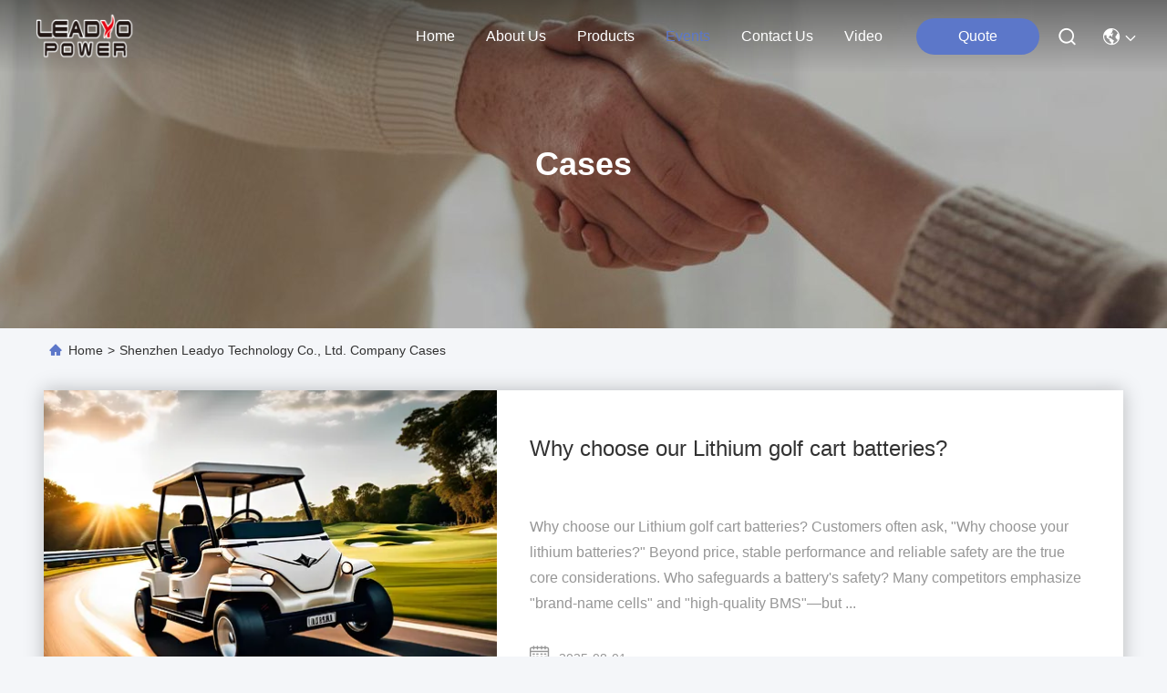

--- FILE ---
content_type: text/html
request_url: https://www.leadyo-battery.com/cases.html
body_size: 22138
content:
<!DOCTYPE html>
<html lang="en">
<head>
	<meta charset="utf-8">
	<meta http-equiv="X-UA-Compatible" content="IE=edge">
	<meta name="viewport" content="width=device-width, initial-scale=1, maximum-scale=1, minimum-scale=1" />
    <title>Cases - Shenzhen Leadyo Technology Co., Ltd. </title>
    <meta name="keywords" content="12V Lifepo4 Battery Cases, Solid State Battery solutions, Golf Cart Batteries supplier cases, China Shenzhen Leadyo Technology Co., Ltd. cases" />
    <meta name="description" content="China 12V Lifepo4 Battery manufacturer Shenzhen Leadyo Technology Co., Ltd. latest company cases. Solid State Battery and Golf Cart Batteries Industry cases and solutions ." />
     <link rel='preload'
					  href=/photo/leadyo-battery/sitetpl/style/commonV2.css?ver=1762158770 as='style'><link type='text/css' rel='stylesheet'
					  href=/photo/leadyo-battery/sitetpl/style/commonV2.css?ver=1762158770 media='all'><!-- Global site tag (gtag.js) - Google Analytics -->
<script async src="https://www.googletagmanager.com/gtag/js?id=G-SCMPFN012E"></script>
<script>
  window.dataLayer = window.dataLayer || [];
  function gtag(){dataLayer.push(arguments);}
  gtag('js', new Date());

  gtag('config', 'G-SCMPFN012E', {cookie_flags: "SameSite=None;Secure"});
</script><meta property="og:title" content="Cases - Shenzhen Leadyo Technology Co., Ltd. " />
<meta property="og:description" content="China 12V Lifepo4 Battery manufacturer Shenzhen Leadyo Technology Co., Ltd. latest company cases. Solid State Battery and Golf Cart Batteries Industry cases and solutions ." />
<meta property="og:type" content="website" />
<meta property="og:site_name" content="Shenzhen Leadyo Technology Co., Ltd." />
<meta property="og:url" content="https://www.leadyo-battery.com/cases.html" />
<meta property="og:image" content="/photo/ad207412332-why_choose_our_lithium_golf_cart_batteries.jpg" />
<link rel="canonical" href="https://www.leadyo-battery.com/cases.html" />
<style type="text/css">
/*<![CDATA[*/
.consent__cookie {position: fixed;top: 0;left: 0;width: 100%;height: 0%;z-index: 100000;}.consent__cookie_bg {position: fixed;top: 0;left: 0;width: 100%;height: 100%;background: #000;opacity: .6;display: none }.consent__cookie_rel {position: fixed;bottom:0;left: 0;width: 100%;background: #fff;display: -webkit-box;display: -ms-flexbox;display: flex;flex-wrap: wrap;padding: 24px 80px;-webkit-box-sizing: border-box;box-sizing: border-box;-webkit-box-pack: justify;-ms-flex-pack: justify;justify-content: space-between;-webkit-transition: all ease-in-out .3s;transition: all ease-in-out .3s }.consent__close {position: absolute;top: 20px;right: 20px;cursor: pointer }.consent__close svg {fill: #777 }.consent__close:hover svg {fill: #000 }.consent__cookie_box {flex: 1;word-break: break-word;}.consent__warm {color: #777;font-size: 16px;margin-bottom: 12px;line-height: 19px }.consent__title {color: #333;font-size: 20px;font-weight: 600;margin-bottom: 12px;line-height: 23px }.consent__itxt {color: #333;font-size: 14px;margin-bottom: 12px;display: -webkit-box;display: -ms-flexbox;display: flex;-webkit-box-align: center;-ms-flex-align: center;align-items: center }.consent__itxt i {display: -webkit-inline-box;display: -ms-inline-flexbox;display: inline-flex;width: 28px;height: 28px;border-radius: 50%;background: #e0f9e9;margin-right: 8px;-webkit-box-align: center;-ms-flex-align: center;align-items: center;-webkit-box-pack: center;-ms-flex-pack: center;justify-content: center }.consent__itxt svg {fill: #3ca860 }.consent__txt {color: #a6a6a6;font-size: 14px;margin-bottom: 8px;line-height: 17px }.consent__btns {display: -webkit-box;display: -ms-flexbox;display: flex;-webkit-box-orient: vertical;-webkit-box-direction: normal;-ms-flex-direction: column;flex-direction: column;-webkit-box-pack: center;-ms-flex-pack: center;justify-content: center;flex-shrink: 0;}.consent__btn {width: 280px;height: 40px;line-height: 40px;text-align: center;background: #3ca860;color: #fff;border-radius: 4px;margin: 8px 0;-webkit-box-sizing: border-box;box-sizing: border-box;cursor: pointer;font-size:14px}.consent__btn:hover {background: #00823b }.consent__btn.empty {color: #3ca860;border: 1px solid #3ca860;background: #fff }.consent__btn.empty:hover {background: #3ca860;color: #fff }.open .consent__cookie_bg {display: block }.open .consent__cookie_rel {bottom: 0 }@media (max-width: 760px) {.consent__btns {width: 100%;align-items: center;}.consent__cookie_rel {padding: 20px 24px }}.consent__cookie.open {display: block;}.consent__cookie {display: none;}
/*]]>*/
</style>
<script type="text/javascript">
/*<![CDATA[*/
window.isvideotpl = 1;window.detailurl = '/videoabout.html';
var isShowGuide=0;showGuideColor=0;var company_type = 0;var webim_domain = '';

var colorUrl = '';
var aisearch = 0;
var selfUrl = '';
window.playerReportUrl='/vod/view_count/report';
var query_string = ["Cases","List"];
var g_tp = '';
var customtplcolor = 99740;
window.predomainsub = "";
/*]]>*/
</script>
</head>
<body>
<!-- Global site tag (gtag.js) - Google Analytics -->
<script async src="https://www.googletagmanager.com/gtag/js?id=G-SCMPFN012E"></script>
<script>
  window.dataLayer = window.dataLayer || [];
  function gtag(){dataLayer.push(arguments);}
  gtag('js', new Date());

  gtag('config', 'G-SCMPFN012E', {cookie_flags: "SameSite=None;Secure"});
  gtag('config', 'G-S0YR07X1RC', {cookie_flags: "SameSite=None;Secure"});
</script>
<script type="text/javascript" src="//js.users.51.la/21871569.js"></script>

<!-- Google tag (gtag.js) -->
<script async src="https://www.googletagmanager.com/gtag/js?id=G-H7V4GEX9GM"></script>
<script>
  window.dataLayer = window.dataLayer || [];
  function gtag(){dataLayer.push(arguments);}
  gtag('js', new Date());

  gtag('config', 'G-H7V4GEX9GM


<!-- Google tag (gtag.js) -->
<script async src="https://www.googletagmanager.com/gtag/js?id=G-NRGC1C0EEL"></script>
<script>
  window.dataLayer = window.dataLayer || [];
  function gtag(){dataLayer.push(arguments', {cookie_flags: "SameSite=None;Secure"});}
  gtag('js', new Date());

  gtag('config', 'G-NRGC1C0EEL', {cookie_flags: "SameSite=None;Secure"});
</script>

<!-- Google tag (gtag.js) -->
<script async src="https://www.googletagmanager.com/gtag/js?id=G-H7V4GEX9GM"></script>
<script>
  window.dataLayer = window.dataLayer || [];
  function gtag(){dataLayer.push(arguments);}
  gtag('js', new Date());

  gtag('config', 'G-H7V4GEX9GM', {cookie_flags: "SameSite=None;Secure"});
</script><script>
var originProductInfo = '';
var originProductInfo = {"showproduct":1,"pid":"14322520","name":"Screwable Leadyo Battery LiFePO4 Battery 12V 200Ah Rechargeable","source_url":"\/videos-14322520-screwable-leadyo-battery-lifepo4-battery-12v-200ah-rechargeable.html","picurl":"\/photo\/pd36019043-screwable_leadyo_battery_lifepo4_battery_12v_200ah_rechargeable.jpg","propertyDetail":[["Nominal voltage","12.8V"],["Nominal capacity","200Ah"],["Weight","26kg"],["Dimension","480*168*240mm"]],"company_name":null,"picurl_c":"\/photo\/pc36019043-screwable_leadyo_battery_lifepo4_battery_12v_200ah_rechargeable.jpg","price":"Negotiable","username":"Lexi","viewTime":"Last Login : 6 hours 18 minutes ago","subject":"What is the CIF price on your Screwable Leadyo Battery LiFePO4 Battery 12V 200Ah Rechargeable","countrycode":""};
var save_url = "/contactsave.html";
var update_url = "/updateinquiry.html";
var productInfo = {};
var defaulProductInfo = {};
var myDate = new Date();
var curDate = myDate.getFullYear()+'-'+(parseInt(myDate.getMonth())+1)+'-'+myDate.getDate();
var message = '';
var default_pop = 1;
var leaveMessageDialog = document.getElementsByClassName('leave-message-dialog')[0]; // 获取弹层
var _$$ = function (dom) {
    return document.querySelectorAll(dom);
};
resInfo = originProductInfo;
resInfo['name'] = resInfo['name'] || '';
defaulProductInfo.pid = resInfo['pid'];
defaulProductInfo.productName = resInfo['name'] ?? '';
defaulProductInfo.productInfo = resInfo['propertyDetail'];
defaulProductInfo.productImg = resInfo['picurl_c'];
defaulProductInfo.subject = resInfo['subject'] ?? '';
defaulProductInfo.productImgAlt = resInfo['name'] ?? '';
var inquirypopup_tmp = 1;
var message = 'Dear,'+'\r\n'+"I am interested in"+' '+trim(resInfo['name'])+", could you send me more details such as type, size, MOQ, material, etc."+'\r\n'+"Thanks!"+'\r\n'+"Waiting for your reply.";
var message_1 = 'Dear,'+'\r\n'+"I am interested in"+' '+trim(resInfo['name'])+", could you send me more details such as type, size, MOQ, material, etc."+'\r\n'+"Thanks!"+'\r\n'+"Waiting for your reply.";
var message_2 = 'Hello,'+'\r\n'+"I am looking for"+' '+trim(resInfo['name'])+", please send me the price, specification and picture."+'\r\n'+"Your swift response will be highly appreciated."+'\r\n'+"Feel free to contact me for more information."+'\r\n'+"Thanks a lot.";
var message_3 = 'Hello,'+'\r\n'+trim(resInfo['name'])+' '+"meets my expectations."+'\r\n'+"Please give me the best price and some other product information."+'\r\n'+"Feel free to contact me via my mail."+'\r\n'+"Thanks a lot.";

var message_4 = 'Dear,'+'\r\n'+"What is the FOB price on your"+' '+trim(resInfo['name'])+'?'+'\r\n'+"Which is the nearest port name?"+'\r\n'+"Please reply me as soon as possible, it would be better to share further information."+'\r\n'+"Regards!";
var message_5 = 'Hi there,'+'\r\n'+"I am very interested in your"+' '+trim(resInfo['name'])+'.'+'\r\n'+"Please send me your product details."+'\r\n'+"Looking forward to your quick reply."+'\r\n'+"Feel free to contact me by mail."+'\r\n'+"Regards!";

var message_6 = 'Dear,'+'\r\n'+"Please provide us with information about your"+' '+trim(resInfo['name'])+", such as type, size, material, and of course the best price."+'\r\n'+"Looking forward to your quick reply."+'\r\n'+"Thank you!";
var message_7 = 'Dear,'+'\r\n'+"Can you supply"+' '+trim(resInfo['name'])+" for us?"+'\r\n'+"First we want a price list and some product details."+'\r\n'+"I hope to get reply asap and look forward to cooperation."+'\r\n'+"Thank you very much.";
var message_8 = 'hi,'+'\r\n'+"I am looking for"+' '+trim(resInfo['name'])+", please give me some more detailed product information."+'\r\n'+"I look forward to your reply."+'\r\n'+"Thank you!";
var message_9 = 'Hello,'+'\r\n'+"Your"+' '+trim(resInfo['name'])+" meets my requirements very well."+'\r\n'+"Please send me the price, specification, and similar model will be OK."+'\r\n'+"Feel free to chat with me."+'\r\n'+"Thanks!";
var message_10 = 'Dear,'+'\r\n'+"I want to know more about the details and quotation of"+' '+trim(resInfo['name'])+'.'+'\r\n'+"Feel free to contact me."+'\r\n'+"Regards!";

var r = getRandom(1,10);

defaulProductInfo.message = eval("message_"+r);
    defaulProductInfo.message = eval("message_"+r);
        var mytAjax = {

    post: function(url, data, fn) {
        var xhr = new XMLHttpRequest();
        xhr.open("POST", url, true);
        xhr.setRequestHeader("Content-Type", "application/x-www-form-urlencoded;charset=UTF-8");
        xhr.setRequestHeader("X-Requested-With", "XMLHttpRequest");
        xhr.setRequestHeader('Content-Type','text/plain;charset=UTF-8');
        xhr.onreadystatechange = function() {
            if(xhr.readyState == 4 && (xhr.status == 200 || xhr.status == 304)) {
                fn.call(this, xhr.responseText);
            }
        };
        xhr.send(data);
    },

    postform: function(url, data, fn) {
        var xhr = new XMLHttpRequest();
        xhr.open("POST", url, true);
        xhr.setRequestHeader("X-Requested-With", "XMLHttpRequest");
        xhr.onreadystatechange = function() {
            if(xhr.readyState == 4 && (xhr.status == 200 || xhr.status == 304)) {
                fn.call(this, xhr.responseText);
            }
        };
        xhr.send(data);
    }
};
/*window.onload = function(){
    leaveMessageDialog = document.getElementsByClassName('leave-message-dialog')[0];
    if (window.localStorage.recordDialogStatus=='undefined' || (window.localStorage.recordDialogStatus!='undefined' && window.localStorage.recordDialogStatus != curDate)) {
        setTimeout(function(){
            if(parseInt(inquirypopup_tmp%10) == 1){
                creatDialog(defaulProductInfo, 1);
            }
        }, 6000);
    }
};*/
function trim(str)
{
    str = str.replace(/(^\s*)/g,"");
    return str.replace(/(\s*$)/g,"");
};
function getRandom(m,n){
    var num = Math.floor(Math.random()*(m - n) + n);
    return num;
};
function strBtn(param) {

    var starattextarea = document.getElementById("textareamessage").value.length;
    var email = document.getElementById("startEmail").value;

    var default_tip = document.querySelectorAll(".watermark_container").length;
    if (20 < starattextarea && starattextarea < 3000) {
        if(default_tip>0){
            document.getElementById("textareamessage1").parentNode.parentNode.nextElementSibling.style.display = "none";
        }else{
            document.getElementById("textareamessage1").parentNode.nextElementSibling.style.display = "none";
        }

    } else {
        if(default_tip>0){
            document.getElementById("textareamessage1").parentNode.parentNode.nextElementSibling.style.display = "block";
        }else{
            document.getElementById("textareamessage1").parentNode.nextElementSibling.style.display = "block";
        }

        return;
    }

    // var re = /^([a-zA-Z0-9_-])+@([a-zA-Z0-9_-])+\.([a-zA-Z0-9_-])+/i;/*邮箱不区分大小写*/
    var re = /^[a-zA-Z0-9][\w-]*(\.?[\w-]+)*@[a-zA-Z0-9-]+(\.[a-zA-Z0-9]+)+$/i;
    if (!re.test(email)) {
        document.getElementById("startEmail").nextElementSibling.style.display = "block";
        return;
    } else {
        document.getElementById("startEmail").nextElementSibling.style.display = "none";
    }

    var subject = document.getElementById("pop_subject").value;
    var pid = document.getElementById("pop_pid").value;
    var message = document.getElementById("textareamessage").value;
    var sender_email = document.getElementById("startEmail").value;
    var tel = '';
    if (document.getElementById("tel0") != undefined && document.getElementById("tel0") != '')
        tel = document.getElementById("tel0").value;
    var form_serialize = '&tel='+tel;

    form_serialize = form_serialize.replace(/\+/g, "%2B");
    mytAjax.post(save_url,"pid="+pid+"&subject="+subject+"&email="+sender_email+"&message="+(message)+form_serialize,function(res){
        var mes = JSON.parse(res);
        if(mes.status == 200){
            var iid = mes.iid;
            document.getElementById("pop_iid").value = iid;
            document.getElementById("pop_uuid").value = mes.uuid;

            if(typeof gtag_report_conversion === "function"){
                gtag_report_conversion();//执行统计js代码
            }
            if(typeof fbq === "function"){
                fbq('track','Purchase');//执行统计js代码
            }
        }
    });
    for (var index = 0; index < document.querySelectorAll(".dialog-content-pql").length; index++) {
        document.querySelectorAll(".dialog-content-pql")[index].style.display = "none";
    };
    $('#idphonepql').val(tel);
    document.getElementById("dialog-content-pql-id").style.display = "block";
    ;
};
function twoBtnOk(param) {

    var selectgender = document.getElementById("Mr").innerHTML;
    var iid = document.getElementById("pop_iid").value;
    var sendername = document.getElementById("idnamepql").value;
    var senderphone = document.getElementById("idphonepql").value;
    var sendercname = document.getElementById("idcompanypql").value;
    var uuid = document.getElementById("pop_uuid").value;
    var gender = 2;
    if(selectgender == 'Mr.') gender = 0;
    if(selectgender == 'Mrs.') gender = 1;
    var pid = document.getElementById("pop_pid").value;
    var form_serialize = '';

        form_serialize = form_serialize.replace(/\+/g, "%2B");

    mytAjax.post(update_url,"iid="+iid+"&gender="+gender+"&uuid="+uuid+"&name="+(sendername)+"&tel="+(senderphone)+"&company="+(sendercname)+form_serialize,function(res){});

    for (var index = 0; index < document.querySelectorAll(".dialog-content-pql").length; index++) {
        document.querySelectorAll(".dialog-content-pql")[index].style.display = "none";
    };
    document.getElementById("dialog-content-pql-ok").style.display = "block";

};
function toCheckMust(name) {
    $('#'+name+'error').hide();
}
function handClidk(param) {
    var starattextarea = document.getElementById("textareamessage1").value.length;
    var email = document.getElementById("startEmail1").value;
    var default_tip = document.querySelectorAll(".watermark_container").length;
    if (20 < starattextarea && starattextarea < 3000) {
        if(default_tip>0){
            document.getElementById("textareamessage1").parentNode.parentNode.nextElementSibling.style.display = "none";
        }else{
            document.getElementById("textareamessage1").parentNode.nextElementSibling.style.display = "none";
        }

    } else {
        if(default_tip>0){
            document.getElementById("textareamessage1").parentNode.parentNode.nextElementSibling.style.display = "block";
        }else{
            document.getElementById("textareamessage1").parentNode.nextElementSibling.style.display = "block";
        }

        return;
    }

    // var re = /^([a-zA-Z0-9_-])+@([a-zA-Z0-9_-])+\.([a-zA-Z0-9_-])+/i;
    var re = /^[a-zA-Z0-9][\w-]*(\.?[\w-]+)*@[a-zA-Z0-9-]+(\.[a-zA-Z0-9]+)+$/i;
    if (!re.test(email)) {
        document.getElementById("startEmail1").nextElementSibling.style.display = "block";
        return;
    } else {
        document.getElementById("startEmail1").nextElementSibling.style.display = "none";
    }

    var subject = document.getElementById("pop_subject").value;
    var pid = document.getElementById("pop_pid").value;
    var message = document.getElementById("textareamessage1").value;
    var sender_email = document.getElementById("startEmail1").value;
    var form_serialize = tel = '';
    if (document.getElementById("tel1") != undefined && document.getElementById("tel1") != '')
        tel = document.getElementById("tel1").value;
        mytAjax.post(save_url,"email="+sender_email+"&tel="+tel+"&pid="+pid+"&message="+message+"&subject="+subject+form_serialize,function(res){

        var mes = JSON.parse(res);
        if(mes.status == 200){
            var iid = mes.iid;
            document.getElementById("pop_iid").value = iid;
            document.getElementById("pop_uuid").value = mes.uuid;
            if(typeof gtag_report_conversion === "function"){
                gtag_report_conversion();//执行统计js代码
            }
        }

    });
    for (var index = 0; index < document.querySelectorAll(".dialog-content-pql").length; index++) {
        document.querySelectorAll(".dialog-content-pql")[index].style.display = "none";
    };
    $('#idphonepql').val(tel);
    document.getElementById("dialog-content-pql-id").style.display = "block";

};
window.addEventListener('load', function () {
    $('.checkbox-wrap label').each(function(){
        if($(this).find('input').prop('checked')){
            $(this).addClass('on')
        }else {
            $(this).removeClass('on')
        }
    })
    $(document).on('click', '.checkbox-wrap label' , function(ev){
        if (ev.target.tagName.toUpperCase() != 'INPUT') {
            $(this).toggleClass('on')
        }
    })
})

function hand_video(pdata) {
    data = JSON.parse(pdata);
    productInfo.productName = data.productName;
    productInfo.productInfo = data.productInfo;
    productInfo.productImg = data.productImg;
    productInfo.subject = data.subject;

    var message = 'Dear,'+'\r\n'+"I am interested in"+' '+trim(data.productName)+", could you send me more details such as type, size, quantity, material, etc."+'\r\n'+"Thanks!"+'\r\n'+"Waiting for your reply.";

    var message = 'Dear,'+'\r\n'+"I am interested in"+' '+trim(data.productName)+", could you send me more details such as type, size, MOQ, material, etc."+'\r\n'+"Thanks!"+'\r\n'+"Waiting for your reply.";
    var message_1 = 'Dear,'+'\r\n'+"I am interested in"+' '+trim(data.productName)+", could you send me more details such as type, size, MOQ, material, etc."+'\r\n'+"Thanks!"+'\r\n'+"Waiting for your reply.";
    var message_2 = 'Hello,'+'\r\n'+"I am looking for"+' '+trim(data.productName)+", please send me the price, specification and picture."+'\r\n'+"Your swift response will be highly appreciated."+'\r\n'+"Feel free to contact me for more information."+'\r\n'+"Thanks a lot.";
    var message_3 = 'Hello,'+'\r\n'+trim(data.productName)+' '+"meets my expectations."+'\r\n'+"Please give me the best price and some other product information."+'\r\n'+"Feel free to contact me via my mail."+'\r\n'+"Thanks a lot.";

    var message_4 = 'Dear,'+'\r\n'+"What is the FOB price on your"+' '+trim(data.productName)+'?'+'\r\n'+"Which is the nearest port name?"+'\r\n'+"Please reply me as soon as possible, it would be better to share further information."+'\r\n'+"Regards!";
    var message_5 = 'Hi there,'+'\r\n'+"I am very interested in your"+' '+trim(data.productName)+'.'+'\r\n'+"Please send me your product details."+'\r\n'+"Looking forward to your quick reply."+'\r\n'+"Feel free to contact me by mail."+'\r\n'+"Regards!";

    var message_6 = 'Dear,'+'\r\n'+"Please provide us with information about your"+' '+trim(data.productName)+", such as type, size, material, and of course the best price."+'\r\n'+"Looking forward to your quick reply."+'\r\n'+"Thank you!";
    var message_7 = 'Dear,'+'\r\n'+"Can you supply"+' '+trim(data.productName)+" for us?"+'\r\n'+"First we want a price list and some product details."+'\r\n'+"I hope to get reply asap and look forward to cooperation."+'\r\n'+"Thank you very much.";
    var message_8 = 'hi,'+'\r\n'+"I am looking for"+' '+trim(data.productName)+", please give me some more detailed product information."+'\r\n'+"I look forward to your reply."+'\r\n'+"Thank you!";
    var message_9 = 'Hello,'+'\r\n'+"Your"+' '+trim(data.productName)+" meets my requirements very well."+'\r\n'+"Please send me the price, specification, and similar model will be OK."+'\r\n'+"Feel free to chat with me."+'\r\n'+"Thanks!";
    var message_10 = 'Dear,'+'\r\n'+"I want to know more about the details and quotation of"+' '+trim(data.productName)+'.'+'\r\n'+"Feel free to contact me."+'\r\n'+"Regards!";

    var r = getRandom(1,10);

    productInfo.message = eval("message_"+r);
            if(parseInt(inquirypopup_tmp/10) == 1){
        productInfo.message = "";
    }
    productInfo.pid = data.pid;
    creatDialog(productInfo, 2);
};

function handDialog(pdata) {
    data = JSON.parse(pdata);
    productInfo.productName = data.productName;
    productInfo.productInfo = data.productInfo;
    productInfo.productImg = data.productImg;
    productInfo.subject = data.subject;

    var message = 'Dear,'+'\r\n'+"I am interested in"+' '+trim(data.productName)+", could you send me more details such as type, size, quantity, material, etc."+'\r\n'+"Thanks!"+'\r\n'+"Waiting for your reply.";

    var message = 'Dear,'+'\r\n'+"I am interested in"+' '+trim(data.productName)+", could you send me more details such as type, size, MOQ, material, etc."+'\r\n'+"Thanks!"+'\r\n'+"Waiting for your reply.";
    var message_1 = 'Dear,'+'\r\n'+"I am interested in"+' '+trim(data.productName)+", could you send me more details such as type, size, MOQ, material, etc."+'\r\n'+"Thanks!"+'\r\n'+"Waiting for your reply.";
    var message_2 = 'Hello,'+'\r\n'+"I am looking for"+' '+trim(data.productName)+", please send me the price, specification and picture."+'\r\n'+"Your swift response will be highly appreciated."+'\r\n'+"Feel free to contact me for more information."+'\r\n'+"Thanks a lot.";
    var message_3 = 'Hello,'+'\r\n'+trim(data.productName)+' '+"meets my expectations."+'\r\n'+"Please give me the best price and some other product information."+'\r\n'+"Feel free to contact me via my mail."+'\r\n'+"Thanks a lot.";

    var message_4 = 'Dear,'+'\r\n'+"What is the FOB price on your"+' '+trim(data.productName)+'?'+'\r\n'+"Which is the nearest port name?"+'\r\n'+"Please reply me as soon as possible, it would be better to share further information."+'\r\n'+"Regards!";
    var message_5 = 'Hi there,'+'\r\n'+"I am very interested in your"+' '+trim(data.productName)+'.'+'\r\n'+"Please send me your product details."+'\r\n'+"Looking forward to your quick reply."+'\r\n'+"Feel free to contact me by mail."+'\r\n'+"Regards!";

    var message_6 = 'Dear,'+'\r\n'+"Please provide us with information about your"+' '+trim(data.productName)+", such as type, size, material, and of course the best price."+'\r\n'+"Looking forward to your quick reply."+'\r\n'+"Thank you!";
    var message_7 = 'Dear,'+'\r\n'+"Can you supply"+' '+trim(data.productName)+" for us?"+'\r\n'+"First we want a price list and some product details."+'\r\n'+"I hope to get reply asap and look forward to cooperation."+'\r\n'+"Thank you very much.";
    var message_8 = 'hi,'+'\r\n'+"I am looking for"+' '+trim(data.productName)+", please give me some more detailed product information."+'\r\n'+"I look forward to your reply."+'\r\n'+"Thank you!";
    var message_9 = 'Hello,'+'\r\n'+"Your"+' '+trim(data.productName)+" meets my requirements very well."+'\r\n'+"Please send me the price, specification, and similar model will be OK."+'\r\n'+"Feel free to chat with me."+'\r\n'+"Thanks!";
    var message_10 = 'Dear,'+'\r\n'+"I want to know more about the details and quotation of"+' '+trim(data.productName)+'.'+'\r\n'+"Feel free to contact me."+'\r\n'+"Regards!";

    var r = getRandom(1,10);
    productInfo.message = eval("message_"+r);
            if(parseInt(inquirypopup_tmp/10) == 1){
        productInfo.message = "";
    }
    productInfo.pid = data.pid;
    creatDialog(productInfo, 2);
};

function closepql(param) {

    leaveMessageDialog.style.display = 'none';
};

function closepql2(param) {

    for (var index = 0; index < document.querySelectorAll(".dialog-content-pql").length; index++) {
        document.querySelectorAll(".dialog-content-pql")[index].style.display = "none";
    };
    document.getElementById("dialog-content-pql-ok").style.display = "block";
};

function decodeHtmlEntities(str) {
    var tempElement = document.createElement('div');
    tempElement.innerHTML = str;
    return tempElement.textContent || tempElement.innerText || '';
}

function initProduct(productInfo,type){

    productInfo.productName = decodeHtmlEntities(productInfo.productName);
    productInfo.message = decodeHtmlEntities(productInfo.message);

    leaveMessageDialog = document.getElementsByClassName('leave-message-dialog')[0];
    leaveMessageDialog.style.display = "block";
    if(type == 3){
        var popinquiryemail = document.getElementById("popinquiryemail").value;
        _$$("#startEmail1")[0].value = popinquiryemail;
    }else{
        _$$("#startEmail1")[0].value = "";
    }
    _$$("#startEmail")[0].value = "";
    _$$("#idnamepql")[0].value = "";
    _$$("#idphonepql")[0].value = "";
    _$$("#idcompanypql")[0].value = "";

    _$$("#pop_pid")[0].value = productInfo.pid;
    _$$("#pop_subject")[0].value = productInfo.subject;
    
    if(parseInt(inquirypopup_tmp/10) == 1){
        productInfo.message = "";
    }

    _$$("#textareamessage1")[0].value = productInfo.message;
    _$$("#textareamessage")[0].value = productInfo.message;

    _$$("#dialog-content-pql-id .titlep")[0].innerHTML = productInfo.productName;
    _$$("#dialog-content-pql-id img")[0].setAttribute("src", productInfo.productImg);
    _$$("#dialog-content-pql-id img")[0].setAttribute("alt", productInfo.productImgAlt);

    _$$("#dialog-content-pql-id-hand img")[0].setAttribute("src", productInfo.productImg);
    _$$("#dialog-content-pql-id-hand img")[0].setAttribute("alt", productInfo.productImgAlt);
    _$$("#dialog-content-pql-id-hand .titlep")[0].innerHTML = productInfo.productName;

    if (productInfo.productInfo.length > 0) {
        var ul2, ul;
        ul = document.createElement("ul");
        for (var index = 0; index < productInfo.productInfo.length; index++) {
            var el = productInfo.productInfo[index];
            var li = document.createElement("li");
            var span1 = document.createElement("span");
            span1.innerHTML = el[0] + ":";
            var span2 = document.createElement("span");
            span2.innerHTML = el[1];
            li.appendChild(span1);
            li.appendChild(span2);
            ul.appendChild(li);

        }
        ul2 = ul.cloneNode(true);
        if (type === 1) {
            _$$("#dialog-content-pql-id .left")[0].replaceChild(ul, _$$("#dialog-content-pql-id .left ul")[0]);
        } else {
            _$$("#dialog-content-pql-id-hand .left")[0].replaceChild(ul2, _$$("#dialog-content-pql-id-hand .left ul")[0]);
            _$$("#dialog-content-pql-id .left")[0].replaceChild(ul, _$$("#dialog-content-pql-id .left ul")[0]);
        }
    };
    for (var index = 0; index < _$$("#dialog-content-pql-id .right ul li").length; index++) {
        _$$("#dialog-content-pql-id .right ul li")[index].addEventListener("click", function (params) {
            _$$("#dialog-content-pql-id .right #Mr")[0].innerHTML = this.innerHTML
        }, false)

    };

};
function closeInquiryCreateDialog() {
    document.getElementById("xuanpan_dialog_box_pql").style.display = "none";
};
function showInquiryCreateDialog() {
    document.getElementById("xuanpan_dialog_box_pql").style.display = "block";
};
function submitPopInquiry(){
    var message = document.getElementById("inquiry_message").value;
    var email = document.getElementById("inquiry_email").value;
    var subject = defaulProductInfo.subject;
    var pid = defaulProductInfo.pid;
    if (email === undefined) {
        showInquiryCreateDialog();
        document.getElementById("inquiry_email").style.border = "1px solid red";
        return false;
    };
    if (message === undefined) {
        showInquiryCreateDialog();
        document.getElementById("inquiry_message").style.border = "1px solid red";
        return false;
    };
    if (email.search(/^\w+((-\w+)|(\.\w+))*\@[A-Za-z0-9]+((\.|-)[A-Za-z0-9]+)*\.[A-Za-z0-9]+$/) == -1) {
        document.getElementById("inquiry_email").style.border= "1px solid red";
        showInquiryCreateDialog();
        return false;
    } else {
        document.getElementById("inquiry_email").style.border= "";
    };
    if (message.length < 20 || message.length >3000) {
        showInquiryCreateDialog();
        document.getElementById("inquiry_message").style.border = "1px solid red";
        return false;
    } else {
        document.getElementById("inquiry_message").style.border = "";
    };
    var tel = '';
    if (document.getElementById("tel") != undefined && document.getElementById("tel") != '')
        tel = document.getElementById("tel").value;

    mytAjax.post(save_url,"pid="+pid+"&subject="+subject+"&email="+email+"&message="+(message)+'&tel='+tel,function(res){
        var mes = JSON.parse(res);
        if(mes.status == 200){
            var iid = mes.iid;
            document.getElementById("pop_iid").value = iid;
            document.getElementById("pop_uuid").value = mes.uuid;

        }
    });
    initProduct(defaulProductInfo);
    for (var index = 0; index < document.querySelectorAll(".dialog-content-pql").length; index++) {
        document.querySelectorAll(".dialog-content-pql")[index].style.display = "none";
    };
    $('#idphonepql').val(tel);
    document.getElementById("dialog-content-pql-id").style.display = "block";

};

//带附件上传
function submitPopInquiryfile(email_id,message_id,check_sort,name_id,phone_id,company_id,attachments){

    if(typeof(check_sort) == 'undefined'){
        check_sort = 0;
    }
    var message = document.getElementById(message_id).value;
    var email = document.getElementById(email_id).value;
    var attachments = document.getElementById(attachments).value;
    if(typeof(name_id) !== 'undefined' && name_id != ""){
        var name  = document.getElementById(name_id).value;
    }
    if(typeof(phone_id) !== 'undefined' && phone_id != ""){
        var phone = document.getElementById(phone_id).value;
    }
    if(typeof(company_id) !== 'undefined' && company_id != ""){
        var company = document.getElementById(company_id).value;
    }
    var subject = defaulProductInfo.subject;
    var pid = defaulProductInfo.pid;

    if(check_sort == 0){
        if (email === undefined) {
            showInquiryCreateDialog();
            document.getElementById(email_id).style.border = "1px solid red";
            return false;
        };
        if (message === undefined) {
            showInquiryCreateDialog();
            document.getElementById(message_id).style.border = "1px solid red";
            return false;
        };

        if (email.search(/^\w+((-\w+)|(\.\w+))*\@[A-Za-z0-9]+((\.|-)[A-Za-z0-9]+)*\.[A-Za-z0-9]+$/) == -1) {
            document.getElementById(email_id).style.border= "1px solid red";
            showInquiryCreateDialog();
            return false;
        } else {
            document.getElementById(email_id).style.border= "";
        };
        if (message.length < 20 || message.length >3000) {
            showInquiryCreateDialog();
            document.getElementById(message_id).style.border = "1px solid red";
            return false;
        } else {
            document.getElementById(message_id).style.border = "";
        };
    }else{

        if (message === undefined) {
            showInquiryCreateDialog();
            document.getElementById(message_id).style.border = "1px solid red";
            return false;
        };

        if (email === undefined) {
            showInquiryCreateDialog();
            document.getElementById(email_id).style.border = "1px solid red";
            return false;
        };

        if (message.length < 20 || message.length >3000) {
            showInquiryCreateDialog();
            document.getElementById(message_id).style.border = "1px solid red";
            return false;
        } else {
            document.getElementById(message_id).style.border = "";
        };

        if (email.search(/^\w+((-\w+)|(\.\w+))*\@[A-Za-z0-9]+((\.|-)[A-Za-z0-9]+)*\.[A-Za-z0-9]+$/) == -1) {
            document.getElementById(email_id).style.border= "1px solid red";
            showInquiryCreateDialog();
            return false;
        } else {
            document.getElementById(email_id).style.border= "";
        };

    };

    mytAjax.post(save_url,"pid="+pid+"&subject="+subject+"&email="+email+"&message="+message+"&company="+company+"&attachments="+attachments,function(res){
        var mes = JSON.parse(res);
        if(mes.status == 200){
            var iid = mes.iid;
            document.getElementById("pop_iid").value = iid;
            document.getElementById("pop_uuid").value = mes.uuid;

            if(typeof gtag_report_conversion === "function"){
                gtag_report_conversion();//执行统计js代码
            }
            if(typeof fbq === "function"){
                fbq('track','Purchase');//执行统计js代码
            }
        }
    });
    initProduct(defaulProductInfo);

    if(name !== undefined && name != ""){
        _$$("#idnamepql")[0].value = name;
    }

    if(phone !== undefined && phone != ""){
        _$$("#idphonepql")[0].value = phone;
    }

    if(company !== undefined && company != ""){
        _$$("#idcompanypql")[0].value = company;
    }

    for (var index = 0; index < document.querySelectorAll(".dialog-content-pql").length; index++) {
        document.querySelectorAll(".dialog-content-pql")[index].style.display = "none";
    };
    document.getElementById("dialog-content-pql-id").style.display = "block";

};
function submitPopInquiryByParam(email_id,message_id,check_sort,name_id,phone_id,company_id){

    if(typeof(check_sort) == 'undefined'){
        check_sort = 0;
    }

    var senderphone = '';
    var message = document.getElementById(message_id).value;
    var email = document.getElementById(email_id).value;
    if(typeof(name_id) !== 'undefined' && name_id != ""){
        var name  = document.getElementById(name_id).value;
    }
    if(typeof(phone_id) !== 'undefined' && phone_id != ""){
        var phone = document.getElementById(phone_id).value;
        senderphone = phone;
    }
    if(typeof(company_id) !== 'undefined' && company_id != ""){
        var company = document.getElementById(company_id).value;
    }
    var subject = defaulProductInfo.subject;
    var pid = defaulProductInfo.pid;

    if(check_sort == 0){
        if (email === undefined) {
            showInquiryCreateDialog();
            document.getElementById(email_id).style.border = "1px solid red";
            return false;
        };
        if (message === undefined) {
            showInquiryCreateDialog();
            document.getElementById(message_id).style.border = "1px solid red";
            return false;
        };

        if (email.search(/^\w+((-\w+)|(\.\w+))*\@[A-Za-z0-9]+((\.|-)[A-Za-z0-9]+)*\.[A-Za-z0-9]+$/) == -1) {
            document.getElementById(email_id).style.border= "1px solid red";
            showInquiryCreateDialog();
            return false;
        } else {
            document.getElementById(email_id).style.border= "";
        };
        if (message.length < 20 || message.length >3000) {
            showInquiryCreateDialog();
            document.getElementById(message_id).style.border = "1px solid red";
            return false;
        } else {
            document.getElementById(message_id).style.border = "";
        };
    }else{

        if (message === undefined) {
            showInquiryCreateDialog();
            document.getElementById(message_id).style.border = "1px solid red";
            return false;
        };

        if (email === undefined) {
            showInquiryCreateDialog();
            document.getElementById(email_id).style.border = "1px solid red";
            return false;
        };

        if (message.length < 20 || message.length >3000) {
            showInquiryCreateDialog();
            document.getElementById(message_id).style.border = "1px solid red";
            return false;
        } else {
            document.getElementById(message_id).style.border = "";
        };

        if (email.search(/^\w+((-\w+)|(\.\w+))*\@[A-Za-z0-9]+((\.|-)[A-Za-z0-9]+)*\.[A-Za-z0-9]+$/) == -1) {
            document.getElementById(email_id).style.border= "1px solid red";
            showInquiryCreateDialog();
            return false;
        } else {
            document.getElementById(email_id).style.border= "";
        };

    };

    var productsku = "";
    if($("#product_sku").length > 0){
        productsku = $("#product_sku").html();
    }

    mytAjax.post(save_url,"tel="+senderphone+"&pid="+pid+"&subject="+subject+"&email="+email+"&message="+message+"&messagesku="+encodeURI(productsku),function(res){
        var mes = JSON.parse(res);
        if(mes.status == 200){
            var iid = mes.iid;
            document.getElementById("pop_iid").value = iid;
            document.getElementById("pop_uuid").value = mes.uuid;

            if(typeof gtag_report_conversion === "function"){
                gtag_report_conversion();//执行统计js代码
            }
            if(typeof fbq === "function"){
                fbq('track','Purchase');//执行统计js代码
            }
        }
    });
    initProduct(defaulProductInfo);

    if(name !== undefined && name != ""){
        _$$("#idnamepql")[0].value = name;
    }

    if(phone !== undefined && phone != ""){
        _$$("#idphonepql")[0].value = phone;
    }

    if(company !== undefined && company != ""){
        _$$("#idcompanypql")[0].value = company;
    }

    for (var index = 0; index < document.querySelectorAll(".dialog-content-pql").length; index++) {
        document.querySelectorAll(".dialog-content-pql")[index].style.display = "none";

    };
    document.getElementById("dialog-content-pql-id").style.display = "block";

};

function creat_videoDialog(productInfo, type) {

    if(type == 1){
        if(default_pop != 1){
            return false;
        }
        window.localStorage.recordDialogStatus = curDate;
    }else{
        default_pop = 0;
    }
    initProduct(productInfo, type);
    if (type === 1) {
        // 自动弹出
        for (var index = 0; index < document.querySelectorAll(".dialog-content-pql").length; index++) {

            document.querySelectorAll(".dialog-content-pql")[index].style.display = "none";
        };
        document.getElementById("dialog-content-pql").style.display = "block";
    } else {
        // 手动弹出
        for (var index = 0; index < document.querySelectorAll(".dialog-content-pql").length; index++) {
            document.querySelectorAll(".dialog-content-pql")[index].style.display = "none";
        };
        document.getElementById("dialog-content-pql-id-hand").style.display = "block";
    }
}

function creatDialog(productInfo, type) {

    if(type == 1){
        if(default_pop != 1){
            return false;
        }
        window.localStorage.recordDialogStatus = curDate;
    }else{
        default_pop = 0;
    }
    initProduct(productInfo, type);
    if (type === 1) {
        // 自动弹出
        for (var index = 0; index < document.querySelectorAll(".dialog-content-pql").length; index++) {

            document.querySelectorAll(".dialog-content-pql")[index].style.display = "none";
        };
        document.getElementById("dialog-content-pql").style.display = "block";
    } else {
        // 手动弹出
        for (var index = 0; index < document.querySelectorAll(".dialog-content-pql").length; index++) {
            document.querySelectorAll(".dialog-content-pql")[index].style.display = "none";
        };
        document.getElementById("dialog-content-pql-id-hand").style.display = "block";
    }
}

//带邮箱信息打开询盘框 emailtype=1表示带入邮箱
function openDialog(emailtype){
    var type = 2;//不带入邮箱，手动弹出
    if(emailtype == 1){
        var popinquiryemail = document.getElementById("popinquiryemail").value;
        // var re = /^([a-zA-Z0-9_-])+@([a-zA-Z0-9_-])+\.([a-zA-Z0-9_-])+/i;
        var re = /^[a-zA-Z0-9][\w-]*(\.?[\w-]+)*@[a-zA-Z0-9-]+(\.[a-zA-Z0-9]+)+$/i;
        if (!re.test(popinquiryemail)) {
            //前端提示样式;
            showInquiryCreateDialog();
            document.getElementById("popinquiryemail").style.border = "1px solid red";
            return false;
        } else {
            //前端提示样式;
        }
        var type = 3;
    }
    creatDialog(defaulProductInfo,type);
}

//上传附件
function inquiryUploadFile(){
    var fileObj = document.querySelector("#fileId").files[0];
    //构建表单数据
    var formData = new FormData();
    var filesize = fileObj.size;
    if(filesize > 10485760 || filesize == 0) {
        document.getElementById("filetips").style.display = "block";
        return false;
    }else {
        document.getElementById("filetips").style.display = "none";
    }
    formData.append('popinquiryfile', fileObj);
    document.getElementById("quotefileform").reset();
    var save_url = "/inquiryuploadfile.html";
    mytAjax.postform(save_url,formData,function(res){
        var mes = JSON.parse(res);
        if(mes.status == 200){
            document.getElementById("uploader-file-info").innerHTML = document.getElementById("uploader-file-info").innerHTML + "<span class=op>"+mes.attfile.name+"<a class=delatt id=att"+mes.attfile.id+" onclick=delatt("+mes.attfile.id+");>Delete</a></span>";
            var nowattachs = document.getElementById("attachments").value;
            if( nowattachs !== ""){
                var attachs = JSON.parse(nowattachs);
                attachs[mes.attfile.id] = mes.attfile;
            }else{
                var attachs = {};
                attachs[mes.attfile.id] = mes.attfile;
            }
            document.getElementById("attachments").value = JSON.stringify(attachs);
        }
    });
}
//附件删除
function delatt(attid)
{
    var nowattachs = document.getElementById("attachments").value;
    if( nowattachs !== ""){
        var attachs = JSON.parse(nowattachs);
        if(attachs[attid] == ""){
            return false;
        }
        var formData = new FormData();
        var delfile = attachs[attid]['filename'];
        var save_url = "/inquirydelfile.html";
        if(delfile != "") {
            formData.append('delfile', delfile);
            mytAjax.postform(save_url, formData, function (res) {
                if(res !== "") {
                    var mes = JSON.parse(res);
                    if (mes.status == 200) {
                        delete attachs[attid];
                        document.getElementById("attachments").value = JSON.stringify(attachs);
                        var s = document.getElementById("att"+attid);
                        s.parentNode.remove();
                    }
                }
            });
        }
    }else{
        return false;
    }
}

</script>
<div class="leave-message-dialog" style="display: none">
<style>
    .leave-message-dialog .close:before, .leave-message-dialog .close:after{
        content:initial;
    }
</style>
<div class="dialog-content-pql" id="dialog-content-pql" style="display: none">
    <span class="close" onclick="closepql()"><img src="/images/close.png" alt="close"></span>
    <div class="title">
        <p class="firstp-pql">Leave a Message</p>
        <p class="lastp-pql">We will call you back soon!</p>
    </div>
    <div class="form">
        <div class="textarea">
            <textarea style='font-family: robot;'  name="" id="textareamessage" cols="30" rows="10" style="margin-bottom:14px;width:100%"
                placeholder="Please enter your inquiry details."></textarea>
        </div>
        <p class="error-pql"> <span class="icon-pql"><img src="/images/error.png" alt="Shenzhen Leadyo Technology Co., Ltd."></span> Your message must be between 20-3,000 characters!</p>
        <input id="startEmail" type="text" placeholder="Enter your E-mail" onkeydown="if(event.keyCode === 13){ strBtn();}">
        <p class="error-pql"><span class="icon-pql"><img src="/images/error.png" alt="Shenzhen Leadyo Technology Co., Ltd."></span> Please check your E-mail! </p>
                <div class="operations">
            <div class='btn' id="submitStart" type="submit" onclick="strBtn()">SUBMIT</div>
        </div>
            </div>
</div>
<div class="dialog-content-pql dialog-content-pql-id" id="dialog-content-pql-id" style="display:none">
        <span class="close" onclick="closepql2()"><svg t="1648434466530" class="icon" viewBox="0 0 1024 1024" version="1.1" xmlns="http://www.w3.org/2000/svg" p-id="2198" width="16" height="16"><path d="M576 512l277.333333 277.333333-64 64-277.333333-277.333333L234.666667 853.333333 170.666667 789.333333l277.333333-277.333333L170.666667 234.666667 234.666667 170.666667l277.333333 277.333333L789.333333 170.666667 853.333333 234.666667 576 512z" fill="#444444" p-id="2199"></path></svg></span>
    <div class="left">
        <div class="img"><img></div>
        <p class="titlep"></p>
        <ul> </ul>
    </div>
    <div class="right">
                <p class="title">More information facilitates better communication.</p>
                <div style="position: relative;">
            <div class="mr"> <span id="Mr">Mr.</span>
                <ul>
                    <li>Mr.</li>
                    <li>Mrs.</li>
                </ul>
            </div>
            <input style="text-indent: 80px;" type="text" id="idnamepql" placeholder="Input your name">
        </div>
        <input type="text"  id="idphonepql"  placeholder="Phone Number">
        <input type="text" id="idcompanypql"  placeholder="Company" onkeydown="if(event.keyCode === 13){ twoBtnOk();}">
                <div class="btn form_new" id="twoBtnOk" onclick="twoBtnOk()">OK</div>
    </div>
</div>

<div class="dialog-content-pql dialog-content-pql-ok" id="dialog-content-pql-ok" style="display:none">
        <span class="close" onclick="closepql()"><svg t="1648434466530" class="icon" viewBox="0 0 1024 1024" version="1.1" xmlns="http://www.w3.org/2000/svg" p-id="2198" width="16" height="16"><path d="M576 512l277.333333 277.333333-64 64-277.333333-277.333333L234.666667 853.333333 170.666667 789.333333l277.333333-277.333333L170.666667 234.666667 234.666667 170.666667l277.333333 277.333333L789.333333 170.666667 853.333333 234.666667 576 512z" fill="#444444" p-id="2199"></path></svg></span>
    <div class="duihaook"></div>
        <p class="title">Submitted successfully!</p>
        <p class="p1" style="text-align: center; font-size: 18px; margin-top: 14px;">We will call you back soon!</p>
    <div class="btn" onclick="closepql()" id="endOk" style="margin: 0 auto;margin-top: 50px;">OK</div>
</div>
<div class="dialog-content-pql dialog-content-pql-id dialog-content-pql-id-hand" id="dialog-content-pql-id-hand"
    style="display:none">
     <input type="hidden" name="pop_pid" id="pop_pid" value="0">
     <input type="hidden" name="pop_subject" id="pop_subject" value="">
     <input type="hidden" name="pop_iid" id="pop_iid" value="0">
     <input type="hidden" name="pop_uuid" id="pop_uuid" value="0">
        <span class="close" onclick="closepql()"><svg t="1648434466530" class="icon" viewBox="0 0 1024 1024" version="1.1" xmlns="http://www.w3.org/2000/svg" p-id="2198" width="16" height="16"><path d="M576 512l277.333333 277.333333-64 64-277.333333-277.333333L234.666667 853.333333 170.666667 789.333333l277.333333-277.333333L170.666667 234.666667 234.666667 170.666667l277.333333 277.333333L789.333333 170.666667 853.333333 234.666667 576 512z" fill="#444444" p-id="2199"></path></svg></span>
    <div class="left">
        <div class="img"><img></div>
        <p class="titlep"></p>
        <ul> </ul>
    </div>
    <div class="right" style="float:right">
                <div class="title">
            <p class="firstp-pql">Leave a Message</p>
            <p class="lastp-pql">We will call you back soon!</p>
        </div>
                <div class="form">
            <div class="textarea">
                <textarea style='font-family: robot;' name="message" id="textareamessage1" cols="30" rows="10"
                    placeholder="Please enter your inquiry details."></textarea>
            </div>
            <p class="error-pql"> <span class="icon-pql"><img src="/images/error.png" alt="Shenzhen Leadyo Technology Co., Ltd."></span> Your message must be between 20-3,000 characters!</p>

                            <input style="display:none" id="tel1" name="tel" type="text" oninput="value=value.replace(/[^0-9_+-]/g,'');" placeholder="Phone Number">
                        <input id='startEmail1' name='email' data-type='1' type='text'
                   placeholder="Enter your E-mail"
                   onkeydown='if(event.keyCode === 13){ handClidk();}'>
            
            <p class='error-pql'><span class='icon-pql'>
                    <img src="/images/error.png" alt="Shenzhen Leadyo Technology Co., Ltd."></span> Please check your E-mail!            </p>

            <div class="operations">
                <div class='btn' id="submitStart1" type="submit" onclick="handClidk()">SUBMIT</div>
            </div>
        </div>
    </div>
</div>
</div>
<div id="xuanpan_dialog_box_pql" class="xuanpan_dialog_box_pql"
    style="display:none;background:rgba(0,0,0,.6);width:100%;height:100%;position: fixed;top:0;left:0;z-index: 999999;">
    <div class="box_pql"
      style="width:526px;height:206px;background:rgba(255,255,255,1);opacity:1;border-radius:4px;position: absolute;left: 50%;top: 50%;transform: translate(-50%,-50%);">
      <div onclick="closeInquiryCreateDialog()" class="close close_create_dialog"
        style="cursor: pointer;height:42px;width:40px;float:right;padding-top: 16px;"><span
          style="display: inline-block;width: 25px;height: 2px;background: rgb(114, 114, 114);transform: rotate(45deg); "><span
            style="display: block;width: 25px;height: 2px;background: rgb(114, 114, 114);transform: rotate(-90deg); "></span></span>
      </div>
      <div
        style="height: 72px; overflow: hidden; text-overflow: ellipsis; display:-webkit-box;-ebkit-line-clamp: 3;-ebkit-box-orient: vertical; margin-top: 58px; padding: 0 84px; font-size: 18px; color: rgba(51, 51, 51, 1); text-align: center; ">
        Please leave your correct email and detailed requirements (20-3,000 characters).</div>
      <div onclick="closeInquiryCreateDialog()" class="close_create_dialog"
        style="width: 139px; height: 36px; background: rgba(253, 119, 34, 1); border-radius: 4px; margin: 16px auto; color: rgba(255, 255, 255, 1); font-size: 18px; line-height: 36px; text-align: center;">
        OK</div>
    </div>
</div>
<style type="text/css">.vr-asidebox {position: fixed; bottom: 290px; left: 16px; width: 160px; height: 90px; background: #eee; overflow: hidden; border: 4px solid rgba(4, 120, 237, 0.24); box-shadow: 0px 8px 16px rgba(0, 0, 0, 0.08); border-radius: 8px; display: none; z-index: 1000; } .vr-small {position: fixed; bottom: 290px; left: 16px; width: 72px; height: 90px; background: url(/images/ctm_icon_vr.png) no-repeat center; background-size: 69.5px; overflow: hidden; display: none; cursor: pointer; z-index: 1000; display: block; text-decoration: none; } .vr-group {position: relative; } .vr-animate {width: 160px; height: 90px; background: #eee; position: relative; } .js-marquee {/*margin-right: 0!important;*/ } .vr-link {position: absolute; top: 0; left: 0; width: 100%; height: 100%; display: none; } .vr-mask {position: absolute; top: 0px; left: 0px; width: 100%; height: 100%; display: block; background: #000; opacity: 0.4; } .vr-jump {position: absolute; top: 0px; left: 0px; width: 100%; height: 100%; display: block; background: url(/images/ctm_icon_see.png) no-repeat center center; background-size: 34px; font-size: 0; } .vr-close {position: absolute; top: 50%; right: 0px; width: 16px; height: 20px; display: block; transform: translate(0, -50%); background: rgba(255, 255, 255, 0.6); border-radius: 4px 0px 0px 4px; cursor: pointer; } .vr-close i {position: absolute; top: 0px; left: 0px; width: 100%; height: 100%; display: block; background: url(/images/ctm_icon_left.png) no-repeat center center; background-size: 16px; } .vr-group:hover .vr-link {display: block; } .vr-logo {position: absolute; top: 4px; left: 4px; width: 50px; height: 14px; background: url(/images/ctm_icon_vrshow.png) no-repeat; background-size: 48px; }
</style>

<div data-head='head'>
<div class="header_99721" data-script="/js/swiper-bundle.min.js">
	
	
	
	
	
	
	

	<div class="header-wrap">
			<div class="menu-icon">
					<i class="feitian ft-menu1"></i>
			</div>
			<div class="logo">
					<a href="/" title="Shenzhen Leadyo Technology Co., Ltd.">
							<img src="/logo.gif" alt="Shenzhen Leadyo Technology Co., Ltd." />
					</a>
			</div>
			<div class="menu">
					<div class="itembox p_child_item">
							<a class="item level1-a " href="/"
									title="Home">Home</a>
					</div>
																																			<div class="itembox p_child_item">
							<a class="item level1-a  " href="/aboutus.html"
									title="About Us">about us</a>
									<div class="p_child">
											<div class=" p_child_item">
													<a class="level2-a ecer-ellipsis"
													href="/aboutus.html" title="Company Profile">Company Profile</a>
											</div>
											<div class=" p_child_item">
													<a class="level2-a ecer-ellipsis"
													href="/factory.html" title="Factory Tour">factory tour</a>
											</div>
											<div class=" p_child_item">
													<a class="level2-a ecer-ellipsis" 
													href="/quality.html" title="Quality Control">quality control</a>
											</div>

									</div>
					</div>
										<div class="itembox p_child_item">

							<a class="item level1-a "
							href="/products.html"  title="Products">products</a>
							<div class="p_child">

																		<!-- 二级 -->
																		<div class="p_child_item">
											<a class="level2-a ecer-ellipsis "
													href=/supplier-464244-12v-lifepo4-battery title="quality 12V Lifepo4 Battery factory">
													<h2 class="main-a ecer-ellipsis">12V Lifepo4 Battery</h2>
													 <i class="feitian ft-next1"></i> 
											</a>
								 
																						<div class="p_child p_child2">
																																							<!-- 三级 -->
													<div class="p_child_item">
															<a class="level3-a ecer-ellipsis "
																	href=/supplier-4403794-with-low-temp-charging-protection title="quality With Low Temp Charging Protection factory">
																	<h2 class="main-a ecer-ellipsis">With Low Temp Charging Protection</h2>															</a>
																												</div>
																																																				<!-- 三级 -->
													<div class="p_child_item">
															<a class="level3-a ecer-ellipsis "
																	href=/supplier-4403795-with-self-heating title="quality With Self Heating factory">
																	<h2 class="main-a ecer-ellipsis">With Self Heating</h2>															</a>
																												</div>
																																																																														<!-- 三级 -->
													<div class="p_child_item">
															<a class="level3-a ecer-ellipsis "
																	href=/supplier-464236-12v-slimline-battery title="quality 12V Slimline Battery factory">
																	<h2 class="main-a ecer-ellipsis">12V Slimline Battery</h2>															</a>
																												</div>
																																					</div>
																				</div>
																											<!-- 二级 -->
																		<div class="p_child_item">
											<a class="level2-a ecer-ellipsis "
													href=/supplier-4771722-solid-state-battery title="quality Solid State Battery factory">
													<h2 class="main-a ecer-ellipsis">Solid State Battery</h2>
													 
											</a>
								 
																				</div>
																											<!-- 二级 -->
																		<div class="p_child_item">
											<a class="level2-a ecer-ellipsis "
													href=/supplier-464231-golf-cart-batteries title="quality Golf Cart Batteries factory">
													<h2 class="main-a ecer-ellipsis">Golf Cart Batteries</h2>
													 
											</a>
								 
																				</div>
																											<!-- 二级 -->
																		<div class="p_child_item">
											<a class="level2-a ecer-ellipsis "
													href=/supplier-464246-ebike-scooter-batteries title="quality Ebike &amp; Scooter Batteries factory">
													<h2 class="main-a ecer-ellipsis">Ebike & Scooter Batteries</h2>
													 
											</a>
								 
																				</div>
																											<!-- 二级 -->
																		<div class="p_child_item">
											<a class="level2-a ecer-ellipsis "
													href=/supplier-464233-rv-camper-battery title="quality RV Camper Battery factory">
													<h2 class="main-a ecer-ellipsis">RV Camper Battery</h2>
													 
											</a>
								 
																				</div>
																											<!-- 二级 -->
																		<div class="p_child_item">
											<a class="level2-a ecer-ellipsis "
													href=/supplier-464234-marine-boat-batteries title="quality Marine Boat Batteries factory">
													<h2 class="main-a ecer-ellipsis">Marine Boat Batteries</h2>
													 
											</a>
								 
																				</div>
																											<!-- 二级 -->
																		<div class="p_child_item">
											<a class="level2-a ecer-ellipsis "
													href=/supplier-464230-car-audio-batteries title="quality Car Audio Batteries factory">
													<h2 class="main-a ecer-ellipsis">Car Audio Batteries</h2>
													 
											</a>
								 
																				</div>
																											<!-- 二级 -->
																		<div class="p_child_item">
											<a class="level2-a ecer-ellipsis "
													href=/supplier-464232-lithium-trolling-motor-batteries title="quality Lithium Trolling Motor Batteries factory">
													<h2 class="main-a ecer-ellipsis">Lithium Trolling Motor Batteries</h2>
													 
											</a>
								 
																				</div>
																											<!-- 二级 -->
																		<div class="p_child_item">
											<a class="level2-a ecer-ellipsis "
													href=/supplier-464229-bluetooth-lithium-battery title="quality Bluetooth Lithium Battery factory">
													<h2 class="main-a ecer-ellipsis">Bluetooth Lithium Battery</h2>
													 
											</a>
								 
																				</div>
																											<!-- 二级 -->
																		<div class="p_child_item">
											<a class="level2-a ecer-ellipsis "
													href=/supplier-464239-off-grid-power-systems title="quality Off-Grid Power Systems factory">
													<h2 class="main-a ecer-ellipsis">Off-Grid Power Systems</h2>
													 
											</a>
								 
																				</div>
																											<!-- 二级 -->
																		<div class="p_child_item">
											<a class="level2-a ecer-ellipsis "
													href=/supplier-464235-floor-cleaning-machine-battery title="quality Floor Cleaning Machine Battery factory">
													<h2 class="main-a ecer-ellipsis">Floor Cleaning Machine Battery</h2>
													 
											</a>
								 
																				</div>
																											<!-- 二级 -->
																		<div class="p_child_item">
											<a class="level2-a ecer-ellipsis "
													href=/supplier-464245-24v-36v-48v-batteries title="quality 24V 36V 48V Batteries factory">
													<h2 class="main-a ecer-ellipsis">24V 36V 48V Batteries</h2>
													 <i class="feitian ft-next1"></i> 
											</a>
								 
																						<div class="p_child p_child2">
																																							<!-- 三级 -->
													<div class="p_child_item">
															<a class="level3-a ecer-ellipsis "
																	href=/supplier-4403806-24v-batteries title="quality 24V Batteries factory">
																	<h2 class="main-a ecer-ellipsis">24V Batteries</h2>															</a>
																												</div>
																																																				<!-- 三级 -->
													<div class="p_child_item">
															<a class="level3-a ecer-ellipsis "
																	href=/supplier-4403807-36v-batteries title="quality 36V Batteries factory">
																	<h2 class="main-a ecer-ellipsis">36V Batteries</h2>															</a>
																												</div>
																																																				<!-- 三级 -->
													<div class="p_child_item">
															<a class="level3-a ecer-ellipsis "
																	href=/supplier-4403808-48v-batteries title="quality 48V Batteries factory">
																	<h2 class="main-a ecer-ellipsis">48V Batteries</h2>															</a>
																												</div>
																																					</div>
																				</div>
																											<!-- 二级 -->
																		<div class="p_child_item">
											<a class="level2-a ecer-ellipsis "
													href=/supplier-464241-automotive-battery-replacement title="quality Automotive Battery Replacement factory">
													<h2 class="main-a ecer-ellipsis">Automotive Battery Replacement</h2>
													 
											</a>
								 
																				</div>
																											<!-- 二级 -->
																		<div class="p_child_item">
											<a class="level2-a ecer-ellipsis "
													href=/supplier-4772080-custom-lithium-ion-batteries title="quality Custom Lithium Ion Batteries factory">
													<h2 class="main-a ecer-ellipsis">Custom Lithium Ion Batteries</h2>
													 
											</a>
								 
																				</div>
																											<!-- 二级 -->
																		<div class="p_child_item">
											<a class="level2-a ecer-ellipsis "
													href=/supplier-464243-lifeo4-batteries-cell title="quality LiFeO4 Batteries Cell factory">
													<h2 class="main-a ecer-ellipsis">LiFeO4 Batteries Cell</h2>
													 <i class="feitian ft-next1"></i> 
											</a>
								 
																						<div class="p_child p_child2">
																																							<!-- 三级 -->
													<div class="p_child_item">
															<a class="level3-a ecer-ellipsis "
																	href=/supplier-4403810-3-2v-batteries title="quality 3.2V Batteries factory">
																	<h2 class="main-a ecer-ellipsis">3.2V Batteries</h2>															</a>
																												</div>
																																																															</div>
																				</div>
																											<!-- 二级 -->
																		<div class="p_child_item">
											<a class="level2-a ecer-ellipsis "
													href=/supplier-466412-leadyo-battery title="quality Leadyo Battery factory">
													<h2 class="main-a ecer-ellipsis">Leadyo Battery</h2>
													 
											</a>
								 
																				</div>
																											<!-- 二级 -->
																		<div class="p_child_item">
											<a class="level2-a ecer-ellipsis "
													href=/supplier-4286569-lithium-battery-applications title="quality Lithium Battery Applications factory">
													<h2 class="main-a ecer-ellipsis">Lithium Battery Applications</h2>
													 <i class="feitian ft-next1"></i> 
											</a>
								 
																						<div class="p_child p_child2">
																																							<!-- 三级 -->
													<div class="p_child_item">
															<a class="level3-a ecer-ellipsis "
																	href=/supplier-4403959-marine-batteries title="quality Marine Batteries factory">
																	<h2 class="main-a ecer-ellipsis">Marine Batteries</h2>															</a>
																												</div>
																																																				<!-- 三级 -->
													<div class="p_child_item">
															<a class="level3-a ecer-ellipsis "
																	href=/supplier-4403960-custom-golf-cart-batteries title="quality Custom Golf Cart Batteries factory">
																	<h2 class="main-a ecer-ellipsis">Custom Golf Cart Batteries</h2>															</a>
																												</div>
																																																				<!-- 三级 -->
													<div class="p_child_item">
															<a class="level3-a ecer-ellipsis "
																	href=/supplier-4403961-camping-car-batteries title="quality Camping Car Batteries factory">
																	<h2 class="main-a ecer-ellipsis">Camping Car Batteries</h2>															</a>
																												</div>
																																																				<!-- 三级 -->
													<div class="p_child_item">
															<a class="level3-a ecer-ellipsis "
																	href=/supplier-4403962-car-starter-batteries title="quality Car Starter Batteries factory">
																	<h2 class="main-a ecer-ellipsis">Car Starter Batteries</h2>															</a>
																												</div>
																																																				<!-- 三级 -->
													<div class="p_child_item">
															<a class="level3-a ecer-ellipsis "
																	href=/supplier-4403963-trolling-motors-batteries title="quality Trolling Motors Batteries factory">
																	<h2 class="main-a ecer-ellipsis">Trolling Motors Batteries</h2>															</a>
																												</div>
																																																				<!-- 三级 -->
													<div class="p_child_item">
															<a class="level3-a ecer-ellipsis "
																	href=/supplier-4403964-recreational-vehicle-batteries title="quality Recreational Vehicle Batteries factory">
																	<h2 class="main-a ecer-ellipsis">Recreational Vehicle Batteries</h2>															</a>
																												</div>
																																					</div>
																				</div>
																									</div>
					</div>

																																																																																																									<div class="itembox p_child_item evnet-item">
							<a class="item  level1-a cur"
									href="JavaScript:void(0);" title="Events">events
									<!-- <i class="feitian ft-down1"></i>  -->
							 </a>
							<div class="p_child">
																																																																																																																																																									<div class=" p_child_item">
											<a class="level2-a ecer-ellipsis "
													href="/news.html" title="News">news</a>
									</div>
																																																																																																																																																																																				<div class=" p_child_item">
											<a class="level2-a ecer-ellipsis cur"
													href="/cases.html" title="Cases">cases</a>
									</div>
																											<div class=" p_child_item">
											<a class="level2-a ecer-ellipsis " href="/faqs.html"
													title="">FAQ</a>
									</div>
																</div>
					</div>

																																																																																																																																																																<div class="itembox p_child_item">
							<a class="item  level1-a  " href="/contactus.html"
									title="contact">contact us</a>
					</div>
															<div class="itembox p_child_item">
							<!-- 一级 -->
							<a class=" item  level1-a" target="_black" href="https://www.leadyo-battery.com/videoabout.html"
									title="Video">Video</a>
					</div>
										<div class="item quote">
							
							<a class="btn" href='/contactnow.html' title="Quote"
									onclick='setinquiryCookie("{\"showproduct\":0,\"pid\":0,\"name\":\"\",\"source_url\":\"\",\"picurl\":\"\",\"propertyDetail\":[],\"username\":\"Ms. Lexi Bai\",\"viewTime\":\"Last Login : 9 hours 18 minutes ago\",\"subject\":\"Please send me the good price\",\"countrycode\":\"\"}");'>
									<span class="b2 ecer-ellipsis">quote</span>
							</a>
					</div>
					<div class="item search">
							<div class="serchtext">
									<i class="feitian ft-close2"></i>
									<form id="formSearch" method="POST" onsubmit="return jsWidgetSearch(this,'');">
											<input type="text" onchange="(e)=>{ e.stopPropagation();}" type="text" name="keyword"
													placeholder="Search with Ai..." />
											<button type="submit" style="    background: transparent;    outline: none;    border: none;">
													<svg width="26.500000" height="28.500000" viewBox="0 0 26.5 28.5" fill="none" xmlns="http://www.w3.org/2000/svg" xmlns:xlink="http://www.w3.org/1999/xlink">
															<desc>
																			Created with Pixso.
															</desc>
															<defs/>
															<path id="path" d="M13.16 0C20.5 0 26.5 6 26.5 13.5C26.5 17 25.16 20.33 23 22.66L26 25.66C26.66 26.33 26.66 27.33 26 28C25.66 28.33 25.33 28.5 24.83 28.5C24.33 28.5 24 28.33 23.66 28L20.5 24.83C18.5 26.16 16 27 13.33 27C6 27 0 21 0 13.5C0 6 5.83 0 13.16 0ZM11.33 6.83L9.66 6.83C9.33 6.83 9.16 7 9 7.33L4.83 17.83L4.83 18.16C4.83 18.66 5.16 19 5.66 19C6.5 19 7.16 18.5 7.33 17.83L7.83 16.33L12.66 16.33L13.16 17.83C13.5 18.5 14.16 19 15 19L15.33 19C15.83 18.83 16 18.33 15.83 17.83L12 7.33C11.83 7 11.66 6.83 11.33 6.83ZM19 10.16C18.33 10.16 17.83 10.66 17.83 11.33L17.83 17.83C17.83 18.5 18.33 19 19 19C19.66 19 20.16 18.5 20.16 17.83L20.16 11.33C20.16 10.66 19.66 10.16 19 10.16ZM10.66 10.16L12.16 14C12 14.16 12 14.16 11.83 14.16L9 14.16C8.83 14.16 8.83 14 8.83 14L10.16 10.16L10.33 10C10.5 10 10.5 10 10.66 10.16ZM19.16 6.83L19 6.83C18.33 6.83 18 7.33 18 7.83C18 8.33 18.5 8.83 19 8.83L19.16 8.83C19.83 8.83 20.16 8.33 20.16 7.83C20.16 7.33 19.83 6.83 19.16 6.83Z" fill="#1F2223" fill-opacity="1.000000" fill-rule="nonzero"/>
													</svg>
													
											</button>

									</form>
							</div>
					
							 							<i class="feitian ft-search1"></i>
														
					</div>
					<div class="item language2">
							<i class="feitian ft-language1"></i>
							<i class="feitian ft-down1"></i>
							<!-- 一级 -->
							<div class="p_child english_box">
																<div class="p_child_item en" >
									
									<a href="https://www.leadyo-battery.com/cases.html" title="english" class="home_langs">english</a>
								</div>
																<div class="p_child_item fr" >
									
									<a href="https://french.leadyo-battery.com/cases.html" title="français" class="home_langs">français</a>
								</div>
																<div class="p_child_item de" >
									
									<a href="https://german.leadyo-battery.com/cases.html" title="Deutsch" class="home_langs">Deutsch</a>
								</div>
																<div class="p_child_item it" >
									
									<a href="https://italian.leadyo-battery.com/cases.html" title="Italiano" class="home_langs">Italiano</a>
								</div>
																<div class="p_child_item ru" >
									
									<a href="https://russian.leadyo-battery.com/cases.html" title="Русский" class="home_langs">Русский</a>
								</div>
																<div class="p_child_item es" >
									
									<a href="https://spanish.leadyo-battery.com/cases.html" title="Español" class="home_langs">Español</a>
								</div>
																<div class="p_child_item pt" >
									
									<a href="https://portuguese.leadyo-battery.com/cases.html" title="português" class="home_langs">português</a>
								</div>
																<div class="p_child_item nl" >
									
									<a href="https://dutch.leadyo-battery.com/cases.html" title="Nederlandse" class="home_langs">Nederlandse</a>
								</div>
																<div class="p_child_item el" >
									
									<a href="https://greek.leadyo-battery.com/cases.html" title="ελληνικά" class="home_langs">ελληνικά</a>
								</div>
																<div class="p_child_item ja" >
									
									<a href="https://japanese.leadyo-battery.com/cases.html" title="日本語" class="home_langs">日本語</a>
								</div>
																<div class="p_child_item ko" >
									
									<a href="https://korean.leadyo-battery.com/cases.html" title="한국" class="home_langs">한국</a>
								</div>
																<div class="p_child_item ar" >
									
									<a href="https://arabic.leadyo-battery.com/cases.html" title="العربية" class="home_langs">العربية</a>
								</div>
																<div class="p_child_item hi" >
									
									<a href="https://hindi.leadyo-battery.com/cases.html" title="हिन्दी" class="home_langs">हिन्दी</a>
								</div>
																<div class="p_child_item tr" >
									
									<a href="https://turkish.leadyo-battery.com/cases.html" title="Türkçe" class="home_langs">Türkçe</a>
								</div>
																<div class="p_child_item id" >
									
									<a href="https://indonesian.leadyo-battery.com/cases.html" title="indonesia" class="home_langs">indonesia</a>
								</div>
																<div class="p_child_item vi" >
									
									<a href="https://vietnamese.leadyo-battery.com/cases.html" title="tiếng Việt" class="home_langs">tiếng Việt</a>
								</div>
																<div class="p_child_item th" >
									
									<a href="https://thai.leadyo-battery.com/cases.html" title="ไทย" class="home_langs">ไทย</a>
								</div>
																<div class="p_child_item bn" >
									
									<a href="https://bengali.leadyo-battery.com/cases.html" title="বাংলা" class="home_langs">বাংলা</a>
								</div>
																<div class="p_child_item fa" >
									
									<a href="https://persian.leadyo-battery.com/cases.html" title="فارسی" class="home_langs">فارسی</a>
								</div>
																<div class="p_child_item pl" >
									
									<a href="https://polish.leadyo-battery.com/cases.html" title="polski" class="home_langs">polski</a>
								</div>
															</div>
					</div>
			</div>
	</div>
	<div class="header_fixed">
			<div class="header_header-wrap_p">
					<div class="showinput ecer-flex ecer-flex-align">
							<form method="POST" data-type="showinput" id="headerform2"
									onsubmit="return jsWidgetSearch(this,'');">
									<input type="text" name="keyword" data-type="showinput" autocomplete="off"
											placeholder="Search...">
							</form>
							<span class="icon feitian sou" data-type="showinput"
									onclick="jsWidgetSearch(document.getElementById('headerform2'),'');">       <svg class="feitian ft-search1" width="26.500000" height="28.500000" viewBox="0 0 26.5 28.5" fill="none" xmlns="http://www.w3.org/2000/svg" xmlns:xlink="http://www.w3.org/1999/xlink">
											<desc>
															Created with Pixso.
											</desc>
											<defs/>
											<path id="path" d="M13.16 0C20.5 0 26.5 6 26.5 13.5C26.5 17 25.16 20.33 23 22.66L26 25.66C26.66 26.33 26.66 27.33 26 28C25.66 28.33 25.33 28.5 24.83 28.5C24.33 28.5 24 28.33 23.66 28L20.5 24.83C18.5 26.16 16 27 13.33 27C6 27 0 21 0 13.5C0 6 5.83 0 13.16 0ZM11.33 6.83L9.66 6.83C9.33 6.83 9.16 7 9 7.33L4.83 17.83L4.83 18.16C4.83 18.66 5.16 19 5.66 19C6.5 19 7.16 18.5 7.33 17.83L7.83 16.33L12.66 16.33L13.16 17.83C13.5 18.5 14.16 19 15 19L15.33 19C15.83 18.83 16 18.33 15.83 17.83L12 7.33C11.83 7 11.66 6.83 11.33 6.83ZM19 10.16C18.33 10.16 17.83 10.66 17.83 11.33L17.83 17.83C17.83 18.5 18.33 19 19 19C19.66 19 20.16 18.5 20.16 17.83L20.16 11.33C20.16 10.66 19.66 10.16 19 10.16ZM10.66 10.16L12.16 14C12 14.16 12 14.16 11.83 14.16L9 14.16C8.83 14.16 8.83 14 8.83 14L10.16 10.16L10.33 10C10.5 10 10.5 10 10.66 10.16ZM19.16 6.83L19 6.83C18.33 6.83 18 7.33 18 7.83C18 8.33 18.5 8.83 19 8.83L19.16 8.83C19.83 8.83 20.16 8.33 20.16 7.83C20.16 7.33 19.83 6.83 19.16 6.83Z" fill="#1F2223" fill-opacity="1.000000" fill-rule="nonzero"/>
									</svg></span>
					</div>
					<div class="itembox p_child_item">
							<a class="item  level1-a" href="/" title="Home">home</a>
					</div>
																																			<div class="itembox p_child_item">
							<a class="item level1-a " href="/aboutus.html"
									title="About Us">about us
							
							</a>
							<i class="feitian ft-down1"></i>
							<div class="p_child">
											<div class=" p_child_item">
													<a class="level2-a ecer-ellipsis"
													href="/aboutus.html" title="Company Profile">Company Profile</a>
											</div>
											<div class=" p_child_item">
													<a class="level2-a ecer-ellipsis"
													href="/factory.html" title="Factory Tour">factory tour</a>
											</div>
											<div class=" p_child_item">
													<a class="level2-a ecer-ellipsis" 
													href="/quality.html" title="Quality Control">quality control</a>
											</div>

							</div>
					</div>
										<div class="itembox p_child_item">
							<a class="item  level1-a" href="/products.html"
									title="Products">products</a>
							<i class="feitian ft-down1"></i>
							<div class="p_child">
																		<!-- 二级 -->
																		<div class="p_child_item">
											<a class="level2-a ecer-ellipsis" href=/supplier-464244-12v-lifepo4-battery title="quality 12V Lifepo4 Battery factory">
													<h2 class="main-a ecer-ellipsis">12V Lifepo4 Battery</h2>
											</a>
											 <i class="feitian ft-down1"></i>																						<div class="p_child p_child2">
																										<!-- 三级 -->
													<div class="p_child_item">
															<a class="level3-a ecer-ellipsis" href=/supplier-4403794-with-low-temp-charging-protection
																	title="quality With Low Temp Charging Protection factory">
																	<h2 class="main-a ecer-ellipsis">With Low Temp Charging Protection</h2>
															</a>
																																											</div>
																										<!-- 三级 -->
													<div class="p_child_item">
															<a class="level3-a ecer-ellipsis" href=/supplier-4403795-with-self-heating
																	title="quality With Self Heating factory">
																	<h2 class="main-a ecer-ellipsis">With Self Heating</h2>
															</a>
																																											</div>
																										<!-- 三级 -->
													<div class="p_child_item">
															<a class="level3-a ecer-ellipsis" href=/supplier-4403797-with-rs485-can
																	title="quality With RS485 / CAN factory">
																	<h2 class="main-a ecer-ellipsis">With RS485 / CAN</h2>
															</a>
																																											</div>
																										<!-- 三级 -->
													<div class="p_child_item">
															<a class="level3-a ecer-ellipsis" href=/supplier-464236-12v-slimline-battery
																	title="quality 12V Slimline Battery factory">
																	<h2 class="main-a ecer-ellipsis">12V Slimline Battery</h2>
															</a>
																																											</div>
																								</div>
																				</div>
																											<!-- 二级 -->
																		<div class="p_child_item">
											<a class="level2-a ecer-ellipsis" href=/supplier-4771722-solid-state-battery title="quality Solid State Battery factory">
													<h2 class="main-a ecer-ellipsis">Solid State Battery</h2>
											</a>
																															</div>
																											<!-- 二级 -->
																		<div class="p_child_item">
											<a class="level2-a ecer-ellipsis" href=/supplier-464231-golf-cart-batteries title="quality Golf Cart Batteries factory">
													<h2 class="main-a ecer-ellipsis">Golf Cart Batteries</h2>
											</a>
																															</div>
																											<!-- 二级 -->
																		<div class="p_child_item">
											<a class="level2-a ecer-ellipsis" href=/supplier-464246-ebike-scooter-batteries title="quality Ebike &amp; Scooter Batteries factory">
													<h2 class="main-a ecer-ellipsis">Ebike & Scooter Batteries</h2>
											</a>
																															</div>
																											<!-- 二级 -->
																		<div class="p_child_item">
											<a class="level2-a ecer-ellipsis" href=/supplier-464233-rv-camper-battery title="quality RV Camper Battery factory">
													<h2 class="main-a ecer-ellipsis">RV Camper Battery</h2>
											</a>
																															</div>
																											<!-- 二级 -->
																		<div class="p_child_item">
											<a class="level2-a ecer-ellipsis" href=/supplier-464234-marine-boat-batteries title="quality Marine Boat Batteries factory">
													<h2 class="main-a ecer-ellipsis">Marine Boat Batteries</h2>
											</a>
																															</div>
																											<!-- 二级 -->
																		<div class="p_child_item">
											<a class="level2-a ecer-ellipsis" href=/supplier-464230-car-audio-batteries title="quality Car Audio Batteries factory">
													<h2 class="main-a ecer-ellipsis">Car Audio Batteries</h2>
											</a>
																															</div>
																											<!-- 二级 -->
																		<div class="p_child_item">
											<a class="level2-a ecer-ellipsis" href=/supplier-464232-lithium-trolling-motor-batteries title="quality Lithium Trolling Motor Batteries factory">
													<h2 class="main-a ecer-ellipsis">Lithium Trolling Motor Batteries</h2>
											</a>
																															</div>
																											<!-- 二级 -->
																		<div class="p_child_item">
											<a class="level2-a ecer-ellipsis" href=/supplier-464229-bluetooth-lithium-battery title="quality Bluetooth Lithium Battery factory">
													<h2 class="main-a ecer-ellipsis">Bluetooth Lithium Battery</h2>
											</a>
																															</div>
																											<!-- 二级 -->
																		<div class="p_child_item">
											<a class="level2-a ecer-ellipsis" href=/supplier-464239-off-grid-power-systems title="quality Off-Grid Power Systems factory">
													<h2 class="main-a ecer-ellipsis">Off-Grid Power Systems</h2>
											</a>
																															</div>
																											<!-- 二级 -->
																		<div class="p_child_item">
											<a class="level2-a ecer-ellipsis" href=/supplier-464235-floor-cleaning-machine-battery title="quality Floor Cleaning Machine Battery factory">
													<h2 class="main-a ecer-ellipsis">Floor Cleaning Machine Battery</h2>
											</a>
																															</div>
																											<!-- 二级 -->
																		<div class="p_child_item">
											<a class="level2-a ecer-ellipsis" href=/supplier-464245-24v-36v-48v-batteries title="quality 24V 36V 48V Batteries factory">
													<h2 class="main-a ecer-ellipsis">24V 36V 48V Batteries</h2>
											</a>
											 <i class="feitian ft-down1"></i>																						<div class="p_child p_child2">
																										<!-- 三级 -->
													<div class="p_child_item">
															<a class="level3-a ecer-ellipsis" href=/supplier-4403806-24v-batteries
																	title="quality 24V Batteries factory">
																	<h2 class="main-a ecer-ellipsis">24V Batteries</h2>
															</a>
																																											</div>
																										<!-- 三级 -->
													<div class="p_child_item">
															<a class="level3-a ecer-ellipsis" href=/supplier-4403807-36v-batteries
																	title="quality 36V Batteries factory">
																	<h2 class="main-a ecer-ellipsis">36V Batteries</h2>
															</a>
																																											</div>
																										<!-- 三级 -->
													<div class="p_child_item">
															<a class="level3-a ecer-ellipsis" href=/supplier-4403808-48v-batteries
																	title="quality 48V Batteries factory">
																	<h2 class="main-a ecer-ellipsis">48V Batteries</h2>
															</a>
																																											</div>
																								</div>
																				</div>
																											<!-- 二级 -->
																		<div class="p_child_item">
											<a class="level2-a ecer-ellipsis" href=/supplier-464241-automotive-battery-replacement title="quality Automotive Battery Replacement factory">
													<h2 class="main-a ecer-ellipsis">Automotive Battery Replacement</h2>
											</a>
																															</div>
																											<!-- 二级 -->
																		<div class="p_child_item">
											<a class="level2-a ecer-ellipsis" href=/supplier-4772080-custom-lithium-ion-batteries title="quality Custom Lithium Ion Batteries factory">
													<h2 class="main-a ecer-ellipsis">Custom Lithium Ion Batteries</h2>
											</a>
																															</div>
																											<!-- 二级 -->
																		<div class="p_child_item">
											<a class="level2-a ecer-ellipsis" href=/supplier-464243-lifeo4-batteries-cell title="quality LiFeO4 Batteries Cell factory">
													<h2 class="main-a ecer-ellipsis">LiFeO4 Batteries Cell</h2>
											</a>
											 <i class="feitian ft-down1"></i>																						<div class="p_child p_child2">
																										<!-- 三级 -->
													<div class="p_child_item">
															<a class="level3-a ecer-ellipsis" href=/supplier-4403810-3-2v-batteries
																	title="quality 3.2V Batteries factory">
																	<h2 class="main-a ecer-ellipsis">3.2V Batteries</h2>
															</a>
																																											</div>
																										<!-- 三级 -->
													<div class="p_child_item">
															<a class="level3-a ecer-ellipsis" href=/supplier-4403812-3-7v-batteries
																	title="quality 3.7V Batteries factory">
																	<h2 class="main-a ecer-ellipsis">3.7V Batteries</h2>
															</a>
																																											</div>
																								</div>
																				</div>
																											<!-- 二级 -->
																		<div class="p_child_item">
											<a class="level2-a ecer-ellipsis" href=/supplier-466412-leadyo-battery title="quality Leadyo Battery factory">
													<h2 class="main-a ecer-ellipsis">Leadyo Battery</h2>
											</a>
																															</div>
																											<!-- 二级 -->
																		<div class="p_child_item">
											<a class="level2-a ecer-ellipsis" href=/supplier-4286569-lithium-battery-applications title="quality Lithium Battery Applications factory">
													<h2 class="main-a ecer-ellipsis">Lithium Battery Applications</h2>
											</a>
											 <i class="feitian ft-down1"></i>																						<div class="p_child p_child2">
																										<!-- 三级 -->
													<div class="p_child_item">
															<a class="level3-a ecer-ellipsis" href=/supplier-4403959-marine-batteries
																	title="quality Marine Batteries factory">
																	<h2 class="main-a ecer-ellipsis">Marine Batteries</h2>
															</a>
																																											</div>
																										<!-- 三级 -->
													<div class="p_child_item">
															<a class="level3-a ecer-ellipsis" href=/supplier-4403960-custom-golf-cart-batteries
																	title="quality Custom Golf Cart Batteries factory">
																	<h2 class="main-a ecer-ellipsis">Custom Golf Cart Batteries</h2>
															</a>
																																											</div>
																										<!-- 三级 -->
													<div class="p_child_item">
															<a class="level3-a ecer-ellipsis" href=/supplier-4403961-camping-car-batteries
																	title="quality Camping Car Batteries factory">
																	<h2 class="main-a ecer-ellipsis">Camping Car Batteries</h2>
															</a>
																																											</div>
																										<!-- 三级 -->
													<div class="p_child_item">
															<a class="level3-a ecer-ellipsis" href=/supplier-4403962-car-starter-batteries
																	title="quality Car Starter Batteries factory">
																	<h2 class="main-a ecer-ellipsis">Car Starter Batteries</h2>
															</a>
																																											</div>
																										<!-- 三级 -->
													<div class="p_child_item">
															<a class="level3-a ecer-ellipsis" href=/supplier-4403963-trolling-motors-batteries
																	title="quality Trolling Motors Batteries factory">
																	<h2 class="main-a ecer-ellipsis">Trolling Motors Batteries</h2>
															</a>
																																											</div>
																										<!-- 三级 -->
													<div class="p_child_item">
															<a class="level3-a ecer-ellipsis" href=/supplier-4403964-recreational-vehicle-batteries
																	title="quality Recreational Vehicle Batteries factory">
																	<h2 class="main-a ecer-ellipsis">Recreational Vehicle Batteries</h2>
															</a>
																																											</div>
																								</div>
																				</div>
																									</div>
					</div>

																																																																																																									<div class="itembox p_child_item evnet-item">
							<a class="item  level1-a" href="JavaScript:void(0);" title="Events">events</a>
							<i class="feitian ft-down1"></i>
							<div class="p_child">
																																																																																																																																																									<div class=" p_child_item">
											<a class="level2-a ecer-ellipsis" href="/news.html"
													title="News">news</a>
									</div>
																																																																																																																																																																																				<div class=" p_child_item">
											<a class="level2-a ecer-ellipsis" href="/cases.html"
													title="Cases">cases</a>
									</div>
																											<div class=" p_child_item">
											<a class="level2-a ecer-ellipsis" href="/faqs.html"
													title="">FAQ</a>
									</div>
																</div>
					</div>
																																																																	<div class="itembox p_child_item">
							<a class="item  level1-a" href="/contactus.html" title="contact">contact
									us</a>
					</div>
																																																																																																														<div class="itembox p_child_item">
							<!-- 一级 -->
							<a class=" item  level1-a" target="_black" href="https://www.leadyo-battery.com/videoabout.html"
									title="Video">Video</a>
					</div>
										<div class="quote">
							
							<a class="btn" href='/contactnow.html' title="Quote"
									onclick='setinquiryCookie("{\"showproduct\":0,\"pid\":0,\"name\":\"\",\"source_url\":\"\",\"picurl\":\"\",\"propertyDetail\":[],\"username\":\"Ms. Lexi Bai\",\"viewTime\":\"Last Login : 4 hours 18 minutes ago\",\"subject\":\"Can you send me price list and product list?\",\"countrycode\":\"\"}");'>Quote</a>
					</div>
			</div>
	</div>
</div></div>
<div data-main='main'>
<div class="cases_list_page_99721">
  
  <div class="news_qx_p_99708">
    <div class="p_header_top_bg image-part">
      
            <img src="/images/p_99715/cases.jpeg" alt="Latest company case about " />
       
      <div class="p_top_title"><h1>Cases</h1></div>
    </div>
  </div>
  <div class="news_cont_p_99708">
    <div class="ecer-main-w crumbs_99516 ecer-flex">
      <span class="feitian ft-home" alt="Home"></span>
      <a href="/" title="Home">Home</a>
      <span class="icon">></span>
      <h2>Shenzhen Leadyo Technology Co., Ltd. company cases</h2>
    </div>
    <div class="p_content_box isPc">
      
      <div class="p_news_case_box ecer-main-w ecer-flex ecer-flex-wrap">
                <a class="" href="/cases/why-choose-our-lithium-golf-cart-batteries-33260.html" title="Latest company case about Why choose our Lithium golf cart batteries?">
          <div class="p_logo_img image-part">
            <img class="lazyi" data-original="/photo/ad207412332-why_choose_our_lithium_golf_cart_batteries.jpg" src="/images/load_icon.gif" alt="Latest company case about Why choose our Lithium golf cart batteries?">
          </div>
          <div class="right_info">
            <h2 class="p_ptitle ecer-ellipsis-n">
              Why choose our Lithium golf cart batteries?
            </h2>
            <div class="p_dis ecer-ellipsis-n">
              Why choose our Lithium golf cart batteries? Customers often ask, &quot;Why choose your lithium batteries?&quot; Beyond price, stable performance and reliable safety are the true core considerations. Who safeguards a battery's safety? Many competitors emphasize &quot;brand-name cells&quot; and &quot;high-quality BMS&quot;—but ...
            </div>
            <div class="p_but">
              <div class="p_icon"><i class="feitian  ft-year3"></i></div>
              <div class="p_time">                2025-08-01
                </div>
            </div>
          </div>
     
      
        </a>
                <a class="" href="/cases/why-use-lifepo4-batteries-for-your-golf-carts-31304.html" title="Latest company case about Why use LiFePO4 Batteries For Your Golf Carts ?">
          <div class="p_logo_img image-part">
            <img class="lazyi" data-original="/photo/ad206425962-why_use_lifepo4_batteries_for_your_golf_carts.jpg" src="/images/load_icon.gif" alt="Latest company case about Why use LiFePO4 Batteries For Your Golf Carts ?">
          </div>
          <div class="right_info">
            <h2 class="p_ptitle ecer-ellipsis-n">
              Why use LiFePO4 Batteries For Your Golf Carts ?
            </h2>
            <div class="p_dis ecer-ellipsis-n">
              Tired of your golf cart’s sluggish performance or frequent battery woes? In the US, more and more golfers are ditching traditional lead-acid batteries for LiFePO4 (lithium iron phosphate) ones, and here’s why.​ Lightweight for a Better Ride​ LiFePO4 batteries can be up to 70% lighter than lead-acid ...
            </div>
            <div class="p_but">
              <div class="p_icon"><i class="feitian  ft-year3"></i></div>
              <div class="p_time">                2025-06-20
                </div>
            </div>
          </div>
     
      
        </a>
                <a class="" href="/cases/why-choose-semi-solid-state-li-polymer-batteries-for-your-drone-uav-rc-31072.html" title="Latest company case about Why choose Semi-solid state li-polymer batteries for your drone UAV RC ?">
          <div class="p_logo_img image-part">
            <img class="lazyi" data-original="/photo/ad206352385-why_choose_semi_solid_state_li_polymer_batteries_for_your_drone_uav_rc.jpg" src="/images/load_icon.gif" alt="Latest company case about Why choose Semi-solid state li-polymer batteries for your drone UAV RC ?">
          </div>
          <div class="right_info">
            <h2 class="p_ptitle ecer-ellipsis-n">
              Why choose Semi-solid state li-polymer batteries for your drone UAV RC ?
            </h2>
            <div class="p_dis ecer-ellipsis-n">
              In the fast - paced world of drone technology, battery limitations have long been a bottleneck. Polymer solid - state batteries are now shattering these barriers, offering a transformative leap in performance. Unmatched Energy Density Traditional lithium - ion batteries typically max out at 250 Wh...
            </div>
            <div class="p_but">
              <div class="p_icon"><i class="feitian  ft-year3"></i></div>
              <div class="p_time">                2025-06-17
                </div>
            </div>
          </div>
     
      
        </a>
                <a class="" href="/cases/high-performan-active-balancing-36v-48v-72v-105ah-160ah-200ah-lithium-battery-pack-for-golf-cart-utv-24682.html" title="Latest company case about High performan Active Balancing 36V 48V 72V 105Ah 160Ah 200Ah lithium battery pack for golf cart ,UTV and other vehicles">
          <div class="p_logo_img image-part">
            <img class="lazyi" data-original="/photo/ad202779550-high_performan_active_balancing_36v_48v_72v_105ah_160ah_200ah_lithium_battery_pack_for_golf_cart_utv_and_other_vehicles.jpg" src="/images/load_icon.gif" alt="Latest company case about High performan Active Balancing 36V 48V 72V 105Ah 160Ah 200Ah lithium battery pack for golf cart ,UTV and other vehicles">
          </div>
          <div class="right_info">
            <h2 class="p_ptitle ecer-ellipsis-n">
              High performan Active Balancing 36V 48V 72V 105Ah 160Ah 200Ah lithium battery pack for golf cart ,UTV and other vehicles
            </h2>
            <div class="p_dis ecer-ellipsis-n">
              WUnique High current Active Balancing 36V 48V 72V 105Ah 160Ah 200Ah lithium battery pack for golf cart ,UTV and other vehicles . Why use active balancing for larger lithium battery ? You and I both know that voltages become inconsistent the longer any batteries are used, this issue can lead to ...
            </div>
            <div class="p_but">
              <div class="p_icon"><i class="feitian  ft-year3"></i></div>
              <div class="p_time">                2025-01-13
                </div>
            </div>
          </div>
     
      
        </a>
                <a class="" href="/cases/12v-lithium-batteries-with-low-temperature-charging-protection-15378.html" title="Latest company case about 12V Lithium batteries with Low temperature charging protection">
          <div class="p_logo_img image-part">
            <img class="lazyi" data-original="/photo/ad166186711-12v_lithium_batteries_with_low_temperature_charging_protection.jpg" src="/images/load_icon.gif" alt="Latest company case about 12V Lithium batteries with Low temperature charging protection">
          </div>
          <div class="right_info">
            <h2 class="p_ptitle ecer-ellipsis-n">
              12V Lithium batteries with Low temperature charging protection
            </h2>
            <div class="p_dis ecer-ellipsis-n">
              12V LiFePO4 Batteries Low Temperature Charging Protection or Self-heating &amp; BMS 100A ~250A Leadyo Power offers 12V lithium iron battery is IP66 waterproof and has a self-heating function or low temperature charging protection function.,You can use it in cold and wet weather, which makes it great for ...
            </div>
            <div class="p_but">
              <div class="p_icon"><i class="feitian  ft-year3"></i></div>
              <div class="p_time">                2024-01-04
                </div>
            </div>
          </div>
     
      
        </a>
                <a class="" href="/cases/electric-boat-motor-batteries-lifepo4-battery-24v-48v-15377.html" title="Latest company case about Electric Boat Motor Batteries - Lifepo4 battery 24V 48V">
          <div class="p_logo_img image-part">
            <img class="lazyi" data-original="/photo/ad166186662-electric_boat_motor_batteries_lifepo4_battery_24v_48v.jpg" src="/images/load_icon.gif" alt="Latest company case about Electric Boat Motor Batteries - Lifepo4 battery 24V 48V">
          </div>
          <div class="right_info">
            <h2 class="p_ptitle ecer-ellipsis-n">
              Electric Boat Motor Batteries - Lifepo4 battery 24V 48V
            </h2>
            <div class="p_dis ecer-ellipsis-n">
              Electric Boat Motor Lithium LiFePO4 Batteries Leadyo Power offers a wide range of electric boat motor batteries, ranging from 12V TO 48V 50Ah to 400Ah. Our batteries are specifically designed for outboard motors and provide consistent and reliable power, ensuring that your boating adventures are ...
            </div>
            <div class="p_but">
              <div class="p_icon"><i class="feitian  ft-year3"></i></div>
              <div class="p_time">                2024-01-04
                </div>
            </div>
          </div>
     
      
        </a>
              </div>
    </div>
  </div>
  <div class="four_global_pages_114 isPc">
    <div class="cmsmasters_wrap_pagination">
            
      <div class="page-numbers">
        
                        <span class="page-numbers current pageType3">1</span>
                                <a href="/cases/page2.html" title="page" class="page-numbers pageType3">2</a>
                
         <a href="/cases/page2.html" title="page" class="feitian ft-nextpage page-numbers  pageType3" aria-label="page"></a>
          <a href="/cases/page2.html" title="page" class="feitian ft-lastpage page-numbers  pageType3" aria-label="page"></a>
                </div>
          </div>
  </div>
</div></div>
<div data-footer='footer'>
<div class="footer_99721">
    
    
    
    <!-- 右侧社交列表 -->
    <div class="right_contact_lists_99715">
                                <!---->
        <!---->
        <!--<div class="item">-->
        <!--  <a title="linkedin" href="https://www.linkedin.com/company/76177569/admin/" target="_blank" rel="noopener" title=""><span class="feitian ft-linkedin1" style="color: #2867B2;"></span><span class="feitian ft-linkedin1" style="color: #2867B2;"></span></a>-->
        <!--</div>-->
        <!---->
                        <div class="item">
            <div class="wechat-box">
                <div class="icon-wrap">
                    <span class="feitian ft-wechat1" title=" wechat"></span>
                    <span class="feitian ft-wechat1" title=" wechat"></span>
                </div>
                <div class="wechat_img">
                    13926595297
                                    </div>
            </div>
        </div>
                        <!-- tel -->
        <div class="item">
            <a href="https://api.whatsapp.com/send?phone=8613926595297"
                title="8613926595297" target="_blank" rel="noopener">
                <span class="feitian ft-whatsapp1" style="color: #4DC247"></span>
                <span class="feitian ft-whatsapp1" style="color: #4DC247"></span>
            </a>
        </div>
                        <div class="item">
            <a href="mailto:leadyo@leadyo-battery.com" title="leadyo@leadyo-battery.com">
                <span class="feitian ft-mail2" style="color:#43ADA7;"></span>
                <span class="feitian ft-mail2" style="color:#43ADA7;"></span>
            </a>
        </div>
            </div>
    <!-- <div class="logo_m">
        <img src="/logo.gif" alt="Shenzhen Leadyo Technology Co., Ltd.">
    </div> -->
    <div class="content-wrap">
        <div class="item-box link">
            <!-- <div class="logo">
                <img src="/logo.gif" alt="Shenzhen Leadyo Technology Co., Ltd.">
            </div> -->
            <div class="link-wrap">
                <div class="item-title">Quick link</div>
                
                <div class="link-list">
                    <a class="link-list_item" href="/" title="Home">Home</a>
                                                                                                                                            <a class="link-list_item" href="/aboutus.html" title="About Us">About
                        Us</a>
                                        <a class="link-list_item" href="/products.html"
                        title="Products">Products</a>
           
                                                                                                                                                                                                                                                                                                                                                                                                                                    <!---->
                    <!---->
                    <!---->
                    <!---->
                    <!---->
                    <!---->
                    <!---->
                    <!---->
                    <!---->
                    <!---->
                    <!---->
                    <!---->
                    <!---->
                    <!---->
                    <!---->
                    <!---->
                    <!---->
                    <!---->
                    <!---->
                                                                                                                                                                                                                                                                                                                                                    <a class="link-list_item" href="/news.html"
                        title="News">News</a>
                                                                                                                                                                                                                                                                                                                                                                                                                <a class="link-list_item" href="/cases.html"
                        title="Cases">Cases</a>
                                                                                                                                                                                                                                                                                        <a class="link-list_item" href="/contactus.html"
                        title="contact">Contact Us</a>
                                    </div>
            </div>
        </div>
        <div class="item-box contact">
            <div class="item-title">Quick Contact</div>
            <div class="info-item">
                <i class="feitian ft-address2"></i>
                <div>
                    <p class="p_label">Address</p>
                    <p class="p_text">B1127,YousongTechnology Building ,Donghuan Road of Longhua District, Shenzhen city,China</p>
                </div>
            </div>
            <div class="info-item">
                <i class="feitian ft-phone2"></i>
                <div>
                    <p class="p_label">Tel</p>
                    <p class="p_text">13926595297--13926595297</p>
                </div>
            </div>
            <div class="info-item">
                <i class="feitian ft-mail2"></i>
                <div>
                    <p class="p_label">E-mail</p>
                    <a href="mailto:leadyo@leadyo-battery.com" title="mailto:leadyo@leadyo-battery.com"
                        class="p_text">leadyo@leadyo-battery.com</a>
                </div>
            </div>
            <div class="debo_iocn">
                                <div class="item">
                    <div class="wechat"><span class="feitian ft-wechat1"></span>
                        <div class="wechat_img">
                            13926595297
                                                    </div>
                    </div>
                </div>
                                                                                                                <div class="item">
                    <a href="https://www.linkedin.com/company/76177569/admin/" title="Shenzhen Leadyo Technology Co., Ltd. LinkedIn" target="_blank" rel="nofollow">
                        <span class="feitian ft-linkedin1"></span>
                    </a>
                </div>
                                                                <!-- tel -->
                <div class="item">
                    <!--  -->
                    <a href="https://api.whatsapp.com/send?phone=8613926595297"
                        title="8613926595297" target="_blank" rel="noopener"><span
                            class="feitian ft-whatsapp1"></span></a>
                </div>
                                                <div class="item">
                    <a target="_blank" href="skype:smartec.lexi?call"
                        title="smartec.lexi">
                        <span class="feitian ft-skype1"></span>
                    </a>
                </div>
                
            </div>
        </div>
        <div class="item-box form">
            <div class="item-title">Our Newsletter</div>
            <div class="form-desc">Subscribe to our newsletter for discounts and more.
            </div>
            <form action="">
                <input placeholder='Email' id="inquiry_email_footer" type="text" class="email">
                <textarea name="message" id="inquiry_message_footer" placeholder='Message'
                    class="message"></textarea>
            </form>
            <button type="button"
                onclick="submitPopInquiryByParam('inquiry_email_footer','inquiry_message_footer',1,'')"
                class="button">contact us</button>
        </div>
    </div>
    <div class="copyright">
        <a href="/privacy.html" title="China Shenzhen Leadyo Technology Co., Ltd. privacy policy">Privacy Policy</a>&nbsp;|&nbsp;
        <a href="/sitemap.html" title="Sitemap">sitemap</a>
        &nbsp;|  China Good
        Quality 12V Lifepo4 Battery Supplier. Copyright ©  2021-2026 Shenzhen Leadyo Technology Co., Ltd. . All
        Rights Reserved.
    </div>
</div></div>
			<script type='text/javascript' src='/js/jquery.1.12.4.js'></script>
					  <script type='text/javascript' src='/photo/leadyo-battery/sitetpl/style/common.js?ver=1762158770'></script><script type="text/javascript"> (function() {var e = document.createElement('script'); e.type = 'text/javascript'; e.async = true; e.src = '/stats.js'; var s = document.getElementsByTagName('script')[0]; s.parentNode.insertBefore(e, s); })(); </script><noscript><img style="display:none" src="/stats.php" width=0 height=0 rel="nofollow"/></noscript>
<!-- Global site tag (gtag.js) - Google Analytics -->
<script async src="https://www.googletagmanager.com/gtag/js?id=G-SCMPFN012E"></script>
<script>
  window.dataLayer = window.dataLayer || [];
  function gtag(){dataLayer.push(arguments);}
  gtag('js', new Date());

  gtag('config', 'G-SCMPFN012E', {cookie_flags: "SameSite=None;Secure"});
  gtag('config', 'G-S0YR07X1RC', {cookie_flags: "SameSite=None;Secure"});
</script>
<script type="text/javascript" src="//js.users.51.la/21871569.js"></script>


<!-- Google tag (gtag.js) -->
<script async src="https://www.googletagmanager.com/gtag/js?id=G-H7V4GEX9GM"></script>
<script>
  window.dataLayer = window.dataLayer || [];
  function gtag(){dataLayer.push(arguments);}
  gtag('js', new Date());

  gtag('config', 'G-H7V4GEX9GM

<!-- Google tag (gtag.js) -->
<script async src="https://www.googletagmanager.com/gtag/js?id=G-NRGC1C0EEL"></script>
<script>
  window.dataLayer = window.dataLayer || [];
  function gtag(){dataLayer.push(arguments', {cookie_flags: "SameSite=None;Secure"});}
  gtag('js', new Date());

  gtag('config', 'G-NRGC1C0EEL', {cookie_flags: "SameSite=None;Secure"});
</script>

<!-- Google tag (gtag.js) -->
<script async src="https://www.googletagmanager.com/gtag/js?id=G-H7V4GEX9GM"></script>
<script>
  window.dataLayer = window.dataLayer || [];
  function gtag(){dataLayer.push(arguments);}
  gtag('js', new Date());

  gtag('config', 'G-H7V4GEX9GM', {cookie_flags: "SameSite=None;Secure"});
</script><script type='text/javascript'> $("[href='mailto:leadyo@leadyo-battery.com']").click(function () { 


  window.dataLayer = window.dataLayer || [];
  function gtag(){dataLayer.push(arguments);}
  gtag('js', new Date());

  gtag('config', 'G-SCMPFN012E', {cookie_flags: "SameSite=None;Secure"});
  gtag('config', 'G-S0YR07X1RC', {cookie_flags: "SameSite=None;Secure"});







  window.dataLayer = window.dataLayer || [];
  function gtag(){dataLayer.push(arguments);}
  gtag('js', new Date());

  gtag('config', 'G-H7V4GEX9GM




  window.dataLayer = window.dataLayer || [];
  function gtag(){dataLayer.push(arguments', {cookie_flags: "SameSite=None;Secure"});}
  gtag('js', new Date());

  gtag('config', 'G-NRGC1C0EEL', {cookie_flags: "SameSite=None;Secure"});





  window.dataLayer = window.dataLayer || [];
  function gtag(){dataLayer.push(arguments);}
  gtag('js', new Date());

  gtag('config', 'G-H7V4GEX9GM', {cookie_flags: "SameSite=None;Secure"});
 }); </script><script type="text/javascript">
/*<![CDATA[*/

									var htmlContent = `
								<div class="consent__cookie">
									<div class="consent__cookie_bg"></div>
									<div class="consent__cookie_rel">
										<div class="consent__close" onclick="allConsentNotGranted()">
											<svg t="1709102891149" class="icon" viewBox="0 0 1024 1024" version="1.1" xmlns="http://www.w3.org/2000/svg" p-id="3596" xmlns:xlink="http://www.w3.org/1999/xlink" width="32" height="32">
												<path d="M783.36 195.2L512 466.56 240.64 195.2a32 32 0 0 0-45.44 45.44L466.56 512l-271.36 271.36a32 32 0 0 0 45.44 45.44L512 557.44l271.36 271.36a32 32 0 0 0 45.44-45.44L557.44 512l271.36-271.36a32 32 0 0 0-45.44-45.44z" fill="#2C2C2C" p-id="3597"></path>
											</svg>
										</div>
										<div class="consent__cookie_box">
											<div class="consent__warm">Welcome to leadyo-battery.com</div>
											<div class="consent__title">leadyo-battery.com asks for your consent to use your personal data to:</div>
											<div class="consent__itxt"><i><svg t="1707012116255" class="icon" viewBox="0 0 1024 1024" version="1.1" xmlns="http://www.w3.org/2000/svg" p-id="11708" xmlns:xlink="http://www.w3.org/1999/xlink" width="20" height="20">
														<path d="M768 890.88H256a90.88 90.88 0 0 1-81.28-50.56 94.08 94.08 0 0 1 7.04-99.2A412.16 412.16 0 0 1 421.12 576a231.68 231.68 0 1 1 181.76 0 412.16 412.16 0 0 1 241.92 163.2 94.08 94.08 0 0 1 7.04 99.2 90.88 90.88 0 0 1-83.84 52.48zM512 631.68a344.96 344.96 0 0 0-280.96 146.56 30.08 30.08 0 0 0 0 32.64 26.88 26.88 0 0 0 24.32 16H768a26.88 26.88 0 0 0 24.32-16 30.08 30.08 0 0 0 0-32.64A344.96 344.96 0 0 0 512 631.68z m0-434.56a167.68 167.68 0 1 0 167.68 167.68A167.68 167.68 0 0 0 512 197.12z" p-id="11709"></path>
													</svg></i>Personalised advertising and content, advertising and content measurement, audience research and services development</div>
											<div class="consent__itxt"><i><svg t="1709102557526" class="icon" viewBox="0 0 1024 1024" version="1.1" xmlns="http://www.w3.org/2000/svg" p-id="2631" xmlns:xlink="http://www.w3.org/1999/xlink" width="20" height="20">
														<path d="M876.8 320H665.6c-70.4 0-128 57.6-128 128v358.4c0 70.4 57.6 128 128 128h211.2c70.4 0 128-57.6 128-128V448c0-70.4-57.6-128-128-128z m-211.2 64h211.2c32 0 64 25.6 64 64v320H608V448c0-38.4 25.6-64 57.6-64z m211.2 480H665.6c-25.6 0-44.8-12.8-57.6-38.4h320c-6.4 25.6-25.6 38.4-51.2 38.4z" p-id="2632"></path>
														<path d="M499.2 704c0-19.2-12.8-32-32-32H140.8c-19.2 0-38.4-19.2-38.4-38.4V224c0-19.2 19.2-32 38.4-32H768c19.2 0 38.4 19.2 38.4 38.4v38.4c0 19.2 12.8 32 32 32s32-12.8 32-32V224c0-51.2-44.8-96-102.4-96H140.8c-57.6 0-102.4 44.8-102.4 96v409.6c0 57.6 44.8 102.4 102.4 102.4h326.4c25.6 0 32-19.2 32-32z m0 64H326.4c-19.2 0-32 12.8-32 32s12.8 32 32 32h166.4c19.2 0 32-12.8 32-32s-12.8-32-25.6-32z" p-id="2633"></path>
													</svg></i>Store and/or access information on a device</div>
											<div class="consent__txt">Your personal data will be processed and information from your device (cookies, unique identifiers, and other device data) may be stored by, accessed by and shared with 135 TCF vendor(s) and 65 ad partner(s), or used specifically by this site or app.</div>
											<div class="consent__txt">Some vendors may process your personal data on the basis of legitimate interest, which you can object to by do not consent. Contact our platform customer service, you can also withdraw your consent.</div>


										</div>
										<div class="consent__btns">
											<span class="consent__btn" onclick="allConsentGranted()">Consent</span>
											<span class="consent__btn empty" onclick="allConsentNotGranted()">Do not consent</span>
										</div>
									</div>
								</div>
							`;
							var newElement = document.createElement('div');
							newElement.innerHTML = htmlContent;
							document.body.appendChild(newElement);
							var consent__cookie = {
								init:function(){},
								open:function(){
									document.querySelector('.consent__cookie').className = 'consent__cookie open';
									document.body.style.overflow = 'hidden';
								},
								close:function(){
									document.querySelector('.consent__cookie').className = 'consent__cookie';
									document.body.style.overflow = '';
								}
							};
		
/*]]>*/
</script>
</body>
</html>
<!-- static:2026-01-07 12:18:42 -->
